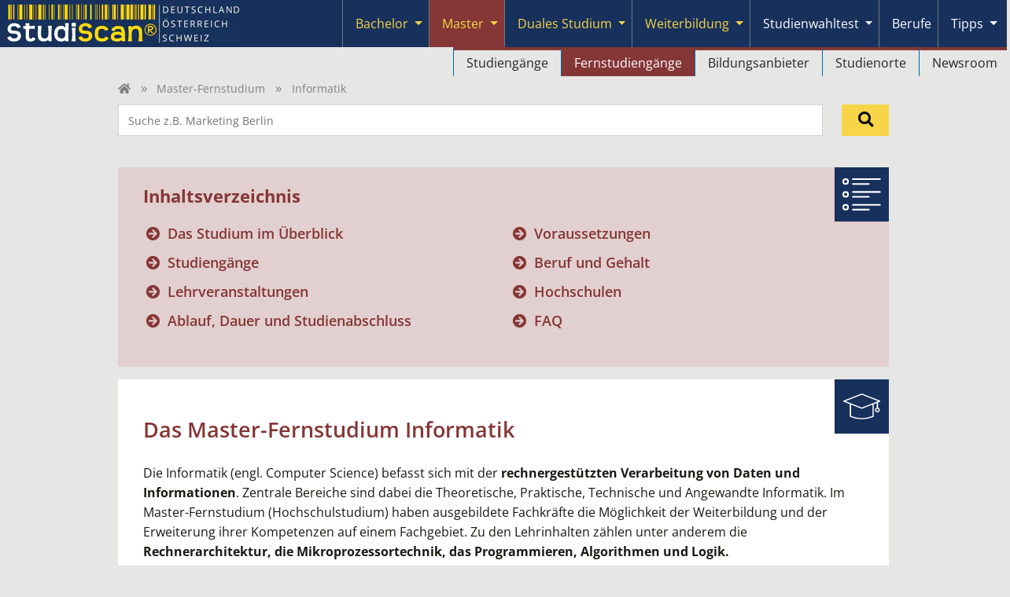

--- FILE ---
content_type: text/html; charset=UTF-8
request_url: https://studieren-studium.com/master-fernstudium/informatik
body_size: 24344
content:
<!DOCTYPE html>
<html lang="de">
<head>
    <meta charset="UTF-8" />
<meta name="viewport" content="width=device-width, initial-scale=1"/>

<link rel="icon" href="/favicon.ico" sizes="any">
<link rel="icon" type="image/png" sizes="32x32" href="/favicon-32x32.png">
<link rel="icon" type="image/png" sizes="16x16" href="/favicon-16x16.png">
<link rel="icon" type="image/svg+xml" href="/favicon.svg" >
<link rel="apple-touch-icon" sizes="180x180" href="/apple-touch-icon.png">
<link rel="manifest" href="/site.webmanifest">




<style>
    /* latin */
    @font-face {
        font-family: 'Open Sans';
        font-style: normal;
        font-weight: 300;
        font-stretch: 100%;
        font-display: swap;
        src: url(/fonts/open_sans.woff2) format('woff2');
        unicode-range: U+0000-00FF, U+0131, U+0152-0153, U+02BB-02BC, U+02C6, U+02DA, U+02DC, U+2000-206F, U+2074, U+20AC, U+2122, U+2191, U+2193, U+2212, U+2215, U+FEFF, U+FFFD;
    }
    @font-face {
        font-family: 'Open Sans';
        font-style: normal;
        font-weight: 400;
        font-stretch: 100%;
        font-display: swap;
        src: url(/fonts/open_sans.woff2) format('woff2');
        unicode-range: U+0000-00FF, U+0131, U+0152-0153, U+02BB-02BC, U+02C6, U+02DA, U+02DC, U+2000-206F, U+2074, U+20AC, U+2122, U+2191, U+2193, U+2212, U+2215, U+FEFF, U+FFFD;
    }
    @font-face {
        font-family: 'Open Sans';
        font-style: normal;
        font-weight: 500;
        font-stretch: 100%;
        font-display: swap;
        src: url(/fonts/open_sans.woff2) format('woff2');
        unicode-range: U+0100-024F, U+0259, U+1E00-1EFF, U+2020, U+20A0-20AB, U+20AD-20CF, U+2113, U+2C60-2C7F, U+A720-A7FF;
    }
    @font-face {
        font-family: 'Open Sans';
        font-style: normal;
        font-weight: 600;
        font-stretch: 100%;
        font-display: swap;
        src: url(/fonts/open_sans.woff2) format('woff2');
        unicode-range: U+0000-00FF, U+0131, U+0152-0153, U+02BB-02BC, U+02C6, U+02DA, U+02DC, U+2000-206F, U+2074, U+20AC, U+2122, U+2191, U+2193, U+2212, U+2215, U+FEFF, U+FFFD;
    }
    @font-face {
        font-family: 'Open Sans';
        font-style: normal;
        font-weight: 700;
        font-stretch: 100%;
        font-display: swap;
        src: url(/fonts/open_sans.woff2) format('woff2');
        unicode-range: U+0000-00FF, U+0131, U+0152-0153, U+02BB-02BC, U+02C6, U+02DA, U+02DC, U+2000-206F, U+2074, U+20AC, U+2122, U+2191, U+2193, U+2212, U+2215, U+FEFF, U+FFFD;
    }


        
</style>





        
    <style>
    :root  {
        --cc-overlay-bg: rgba(4,6,8,.60);
    }
    /*#cc--main #c-bns {*/
    /*    display: flex;*/
    /*    flex-direction: column-reverse;*/
    /*}*/
</style>


<script type="text/javascript">
    var _gaq = _gaq || [];
    _gaq.push(['_setAccount', 'UA-2034375-8']);
    _gaq.push(['_setDomainName', 'studieren-studium.com']);
</script>

    <script type="text/plain" data-cookiecategory="analytics">
                
        (function() {
            var ga = document.createElement('script');
            ga.type = 'text/javascript';
            ga.async = true;
            ga.src = ('https:' == document.location.protocol ? 'https://' : 'http://') + 'stats.g.doubleclick.net/dc.js';
            var s = document.getElementsByTagName('script')[0]; s.parentNode.insertBefore(ga, s);
        })();
    </script>

        <script type="text/plain" data-cookiecategory="analytics">
        (function (w, d, s, l, i) {
            w[l] = w[l] || [];
            w[l].push({
                'gtm.start':
                    new Date().getTime(), event: 'gtm.js'
            });
            var f = d.getElementsByTagName(s)[0],
                j = d.createElement(s), dl = l != 'dataLayer' ? '&l=' + l : '';
            j.async = true;
            j.src =
                'https://www.googletagmanager.com/gtm.js?id=' + i + dl;
            f.parentNode.insertBefore(j, f);
        })(window, document, 'script', 'dataLayer', 'GTM-5GX26BV');
    </script>




     <title>Master Informatik Fernstudium - 30 Studiengänge 13 Hochschulen</title>
<meta name="description" content="✓ Alle Studiengänge & Hochschulen 2026/2027 im Überblick ✓ Inhalt ✓ Ablauf ✓ Karrierechancen ✓ kostenloser Studienwahltest ► Jetzt informieren!" />
<meta name="robots" content="index, follow" />
<meta property="og:image" content="https://www.studieren-studium.com/images/studieren.png" />
<link rel="canonical" href="https://www.studieren-studium.com/master-fernstudium/informatik"/>
<link rel="alternate" href="https://www.studieren-studium.com/master-fernstudium/informatik" hreflang="x-default"/>
<link rel="alternate" href="https://www.studieren-studium.com/master-fernstudium/informatik/deutschland" hreflang="de-DE"/>
<link rel="alternate" href="https://www.studieren-studium.com/master-fernstudium/informatik/oesterreich" hreflang="de-AT"/>
<link rel="alternate" href="https://www.studieren-studium.com/master-fernstudium/informatik/schweiz" hreflang="de-CH"/>
 
                <link rel="stylesheet" href="/build/476.18942c8a.css"><link rel="stylesheet" href="/build/app.694a565a.css">
    
            <script src="/build/runtime.1a17b8d2.js" defer></script><script src="/build/476.e9237de6.js" defer></script><script src="/build/app.18707fe8.js" defer></script>
    
                    <script>
        // Set the options globally to make LazyLoad self-initialize
        window.lazyLoadOptions = {
            // Your custom settings go here
        };
        // Listen to the initialization event
        // and get the instance of LazyLoad
        window.addEventListener(
            "LazyLoad::Initialized",
            function (event) {
                window.lazyLoadInstance = event.detail.instance;
            },
            false
        );
    </script>

            <script async src="/js/lazyload.min.js"></script>

            <script defer src="//adserver.plus.ag/revive/www/delivery/asyncjs.php"></script>

        
    

<!-- Dynamic channel colors -->
<style>

        .text-channel {
        color: var(--bs-master);      }

    .bg-channel {
        background-color: var(--bs-master);
    }

    .bg-channel-light {
        background-color: var(--bs-master-light);
    }

    .hover-channel:hover {
        color: var(--bs-master) !important;
    }

    .textbaustein h2,
    .textbaustein h3,
    .textbaustein h4 {
        color: var(--bs-master);
    }

</style>


    <script>
                _gaq.push(['_trackPageview', '']);
    </script>

</head>


<body >


                    
        






<nav id="header-nav" class="navbar navbar-expand-lg navbar-dark bg-dark p-0" data-controller="header-nav">
    <div class="container-fluid align-items-stretch p-0 ps-1">
        <a href="/" class="navbar-brand p-1 me-1" style="max-width: 80%;">
            <img alt="Studiscan Logo" style="min-height: 48px;" srcset="https://studieren-studium.imgix.net/imagesnew/studiscan_logo.png?auto=compress,format 1x, https://studieren-studium.imgix.net/imagesnew/studiscan_logo_x2a.png?auto=compress,format 2x" width="298" height="52" src="https://studieren-studium.imgix.net/imagesnew/studiscan_logo.png?auto=compress,format" />
        </a>


                                        
                <button class="navbar-toggler border-0 shadow-none" type="button" data-bs-toggle="collapse" data-bs-target="#navbarContent" aria-controls="navbarContent" aria-expanded="false" aria-label="Toggle navigation">
            <span class="navbar-toggler-icon"></span>
        </button>

                <div class="collapse navbar-collapse align-items-stretch" id="navbarContent">
            
                        <ul class="navbar-nav ms-auto mb-2 mb-lg-0 pe-1" data-header-nav-target="navbarUl">

                                                        <li id="bachelor"
                        class="nav-item btn-group position-lg-static flex-wrap flex-lg-nowrap"
                        style=" border-bottom: 1px solid #777777;"
                    >
                                                <a href="/studium"
                           class="btn nav-link d-flex justify-content-start align-items-center ps-3 border-0 fw-normal
                                hover-bg-bachelor text-secondary "
                                                                                                               >
                            Bachelor
                        </a>

                                                
                                                                                                                
                                                                                                                                                                                                                                                            
                                                        <button type="button"
                                    class="btn dropdown-toggle dropdown-toggle-split border-0 px-2
                                        hover-bg-bachelor
                                        text-secondary 
                                        flex-grow-0                                     "
                                    style="margin-left: -0.5rem;"                                      
                                                                        aria-expanded="false"
                                    aria-label="Submenu"
                                    data-header-nav-target="toggleButton"
                                    data-action="click->header-nav#toggle"
                            >
                                <span class="visually-hidden">Toggle Dropdown</span>
                            </button>

                                                        <ul class="dropdown-menu w-100 end-0 text-lg-end mt-0 bg-body p-0
                                        border-dark border-end-0 border-bottom-0 border-start-0
                                        "
                                                                 data-header-nav-target="submenu"
                            >
                                                                    <li class="d-lg-inline-block "
                                                                                style="border-left: 1px solid #0068ac;
                                                margin-right: -.25rem;
                                                border-top: 4px solid var(--bs-bachelor);
                                        "
                                    >
                                                                                                                        <a class="dropdown-item
                                                hover-text-white
                                                
                                                
                                                hover-bg-bachelor
                                                ps-5 ps-lg-3
                                            "
                                                                                            href="/studium"
                                                                                    >
                                            Studiengänge
                                        </a>
                                    </li>
                                                                    <li class="d-lg-inline-block "
                                                                                style="border-left: 1px solid #0068ac;
                                                margin-right: -.25rem;
                                                border-top: 4px solid var(--bs-bachelor);
                                        "
                                    >
                                                                                                                        <a class="dropdown-item
                                                hover-text-white
                                                
                                                
                                                hover-bg-bachelor
                                                ps-5 ps-lg-3
                                            "
                                                                                            href="/bachelor-fernstudium"
                                                                                    >
                                            Fernstudiengänge
                                        </a>
                                    </li>
                                                                    <li class="d-lg-inline-block "
                                                                                style="border-left: 1px solid #0068ac;
                                                margin-right: -.25rem;
                                                border-top: 4px solid var(--bs-bachelor);
                                        "
                                    >
                                                                                                                        <a class="dropdown-item
                                                hover-text-white
                                                
                                                
                                                hover-bg-bachelor
                                                ps-5 ps-lg-3
                                            "
                                                                                            href="/studium/bildungsanbieter"
                                                                                    >
                                            Bildungsanbieter
                                        </a>
                                    </li>
                                                                    <li class="d-lg-inline-block "
                                                                                style="border-left: 1px solid #0068ac;
                                                margin-right: -.25rem;
                                                border-top: 4px solid var(--bs-bachelor);
                                        "
                                    >
                                                                                                                        <a class="dropdown-item
                                                hover-text-white
                                                
                                                
                                                hover-bg-bachelor
                                                ps-5 ps-lg-3
                                            "
                                                                                            href="/studium/studienorte"
                                                                                    >
                                            Studienorte
                                        </a>
                                    </li>
                                                                    <li class="d-lg-inline-block "
                                                                                style="border-left: 1px solid #0068ac;
                                                margin-right: -.25rem;
                                                border-top: 4px solid var(--bs-bachelor);
                                        "
                                    >
                                                                                                                        <a class="dropdown-item
                                                hover-text-white
                                                
                                                
                                                hover-bg-bachelor
                                                ps-5 ps-lg-3
                                            "
                                                                                            href="/studium/aktuelles"
                                                                                    >
                                            Newsroom
                                        </a>
                                    </li>
                                                            </ul>
                                                
                    </li>
                                                        <li id="master"
                        class="nav-item btn-group position-lg-static flex-wrap flex-lg-nowrap"
                        style=" border-bottom: 1px solid #777777;"
                    >
                                                <a href="/master"
                           class="btn nav-link d-flex justify-content-start align-items-center ps-3 border-0 fw-normal
                                hover-bg-master text-secondary active bg-master"
                                                                                                               >
                            Master
                        </a>

                                                
                                                                                                                
                                                                                                                                                                                                                                                            
                                                        <button type="button"
                                    class="btn dropdown-toggle dropdown-toggle-split border-0 px-2
                                        hover-bg-master
                                        text-secondary bg-master
                                        flex-grow-0                                     "
                                    style="margin-left: -0.5rem;"                                      
                                                                        aria-expanded="true"
                                    aria-label="Submenu"
                                    data-header-nav-target="toggleButton"
                                    data-action="click->header-nav#toggle"
                            >
                                <span class="visually-hidden">Toggle Dropdown</span>
                            </button>

                                                        <ul class="dropdown-menu w-100 end-0 text-lg-end mt-0 bg-body p-0
                                        border-dark border-end-0 border-bottom-0 border-start-0
                                        show"
                                                                 data-header-nav-target="submenu"
                            >
                                                                    <li class="d-lg-inline-block "
                                                                                style="border-left: 1px solid #0068ac;
                                                margin-right: -.25rem;
                                                border-top: 4px solid var(--bs-master);
                                        "
                                    >
                                                                                                                        <a class="dropdown-item
                                                hover-text-white
                                                
                                                
                                                hover-bg-master
                                                ps-5 ps-lg-3
                                            "
                                                                                            href="/master"
                                                                                    >
                                            Studiengänge
                                        </a>
                                    </li>
                                                                    <li class="d-lg-inline-block "
                                                                                style="border-left: 1px solid #0068ac;
                                                margin-right: -.25rem;
                                                border-top: 4px solid var(--bs-master);
                                        "
                                    >
                                                                                                                        <a class="dropdown-item
                                                hover-text-white
                                                active bg-master
                                                
                                                hover-bg-master
                                                ps-5 ps-lg-3
                                            "
                                                                                            href="/master-fernstudium"
                                                                                    >
                                            Fernstudiengänge
                                        </a>
                                    </li>
                                                                    <li class="d-lg-inline-block "
                                                                                style="border-left: 1px solid #0068ac;
                                                margin-right: -.25rem;
                                                border-top: 4px solid var(--bs-master);
                                        "
                                    >
                                                                                                                        <a class="dropdown-item
                                                hover-text-white
                                                
                                                
                                                hover-bg-master
                                                ps-5 ps-lg-3
                                            "
                                                                                            href="/master/bildungsanbieter"
                                                                                    >
                                            Bildungsanbieter
                                        </a>
                                    </li>
                                                                    <li class="d-lg-inline-block "
                                                                                style="border-left: 1px solid #0068ac;
                                                margin-right: -.25rem;
                                                border-top: 4px solid var(--bs-master);
                                        "
                                    >
                                                                                                                        <a class="dropdown-item
                                                hover-text-white
                                                
                                                
                                                hover-bg-master
                                                ps-5 ps-lg-3
                                            "
                                                                                            href="/master/studienorte"
                                                                                    >
                                            Studienorte
                                        </a>
                                    </li>
                                                                    <li class="d-lg-inline-block "
                                                                                style="border-left: 1px solid #0068ac;
                                                margin-right: -.25rem;
                                                border-top: 4px solid var(--bs-master);
                                        "
                                    >
                                                                                                                        <a class="dropdown-item
                                                hover-text-white
                                                
                                                
                                                hover-bg-master
                                                ps-5 ps-lg-3
                                            "
                                                                                            href="/master/aktuelles"
                                                                                    >
                                            Newsroom
                                        </a>
                                    </li>
                                                            </ul>
                                                
                    </li>
                                                        <li id="dual"
                        class="nav-item btn-group position-lg-static flex-wrap flex-lg-nowrap"
                        style=" border-bottom: 1px solid #777777;"
                    >
                                                <a href="/duales-studium"
                           class="btn nav-link d-flex justify-content-start align-items-center ps-3 border-0 fw-normal
                                hover-bg-dual text-secondary "
                                                                                                               >
                            Duales Studium
                        </a>

                                                
                                                                                                                
                                                                                                                                                                                                                                                            
                                                        <button type="button"
                                    class="btn dropdown-toggle dropdown-toggle-split border-0 px-2
                                        hover-bg-dual
                                        text-secondary 
                                        flex-grow-0                                     "
                                    style="margin-left: -0.5rem;"                                      
                                                                        aria-expanded="false"
                                    aria-label="Submenu"
                                    data-header-nav-target="toggleButton"
                                    data-action="click->header-nav#toggle"
                            >
                                <span class="visually-hidden">Toggle Dropdown</span>
                            </button>

                                                        <ul class="dropdown-menu w-100 end-0 text-lg-end mt-0 bg-body p-0
                                        border-dark border-end-0 border-bottom-0 border-start-0
                                        "
                                                                 data-header-nav-target="submenu"
                            >
                                                                    <li class="d-lg-inline-block "
                                                                                style="border-left: 1px solid #0068ac;
                                                margin-right: -.25rem;
                                                border-top: 4px solid var(--bs-dual);
                                        "
                                    >
                                                                                                                        <a class="dropdown-item
                                                hover-text-white
                                                
                                                
                                                hover-bg-dual
                                                ps-5 ps-lg-3
                                            "
                                                                                            href="/duales-studium"
                                                                                    >
                                            Duale Studiengänge
                                        </a>
                                    </li>
                                                                    <li class="d-lg-inline-block "
                                                                                style="border-left: 1px solid #0068ac;
                                                margin-right: -.25rem;
                                                border-top: 4px solid var(--bs-dual);
                                        "
                                    >
                                                                                                                        <a class="dropdown-item
                                                hover-text-white
                                                
                                                
                                                hover-bg-dual
                                                ps-5 ps-lg-3
                                            "
                                                                                            href="/duales-studium/bildungsanbieter"
                                                                                    >
                                            Bildungsanbieter
                                        </a>
                                    </li>
                                                                    <li class="d-lg-inline-block "
                                                                                style="border-left: 1px solid #0068ac;
                                                margin-right: -.25rem;
                                                border-top: 4px solid var(--bs-dual);
                                        "
                                    >
                                                                                                                        <a class="dropdown-item
                                                hover-text-white
                                                
                                                
                                                hover-bg-dual
                                                ps-5 ps-lg-3
                                            "
                                                                                            href="/duales-studium/studienorte"
                                                                                    >
                                            Studienorte
                                        </a>
                                    </li>
                                                            </ul>
                                                
                    </li>
                                                        <li id="lehrgang"
                        class="nav-item btn-group position-lg-static flex-wrap flex-lg-nowrap"
                        style=" border-bottom: 1px solid #777777;"
                    >
                                                <a href="/lehrgang"
                           class="btn nav-link d-flex justify-content-start align-items-center ps-3 border-0 fw-normal
                                hover-bg-lehrgang text-secondary "
                                                                                                               >
                            Weiterbildung
                        </a>

                                                
                                                                                                                
                                                                                                                                                                                                                                                            
                                                        <button type="button"
                                    class="btn dropdown-toggle dropdown-toggle-split border-0 px-2
                                        hover-bg-lehrgang
                                        text-secondary 
                                        flex-grow-0                                     "
                                    style="margin-left: -0.5rem;"                                      
                                                                        aria-expanded="false"
                                    aria-label="Submenu"
                                    data-header-nav-target="toggleButton"
                                    data-action="click->header-nav#toggle"
                            >
                                <span class="visually-hidden">Toggle Dropdown</span>
                            </button>

                                                        <ul class="dropdown-menu w-100 end-0 text-lg-end mt-0 bg-body p-0
                                        border-dark border-end-0 border-bottom-0 border-start-0
                                        "
                                                                 data-header-nav-target="submenu"
                            >
                                                                    <li class="d-lg-inline-block "
                                                                                style="border-left: 1px solid #0068ac;
                                                margin-right: -.25rem;
                                                border-top: 4px solid var(--bs-lehrgang);
                                        "
                                    >
                                                                                                                        <a class="dropdown-item
                                                hover-text-white
                                                
                                                
                                                hover-bg-lehrgang
                                                ps-5 ps-lg-3
                                            "
                                                                                            href="/lehrgang"
                                                                                    >
                                            Lehrgänge, Kurse &amp; Seminare
                                        </a>
                                    </li>
                                                                    <li class="d-lg-inline-block "
                                                                                style="border-left: 1px solid #0068ac;
                                                margin-right: -.25rem;
                                                border-top: 4px solid var(--bs-lehrgang);
                                        "
                                    >
                                                                                                                        <a class="dropdown-item
                                                hover-text-white
                                                
                                                
                                                hover-bg-lehrgang
                                                ps-5 ps-lg-3
                                            "
                                                                                            href="/lehrgang/bildungsanbieter"
                                                                                    >
                                            Bildungsanbieter
                                        </a>
                                    </li>
                                                                    <li class="d-lg-inline-block "
                                                                                style="border-left: 1px solid #0068ac;
                                                margin-right: -.25rem;
                                                border-top: 4px solid var(--bs-lehrgang);
                                        "
                                    >
                                                                                                                        <a class="dropdown-item
                                                hover-text-white
                                                
                                                
                                                hover-bg-lehrgang
                                                ps-5 ps-lg-3
                                            "
                                                                                            href="/lehrgang/studienorte"
                                                                                    >
                                            Studienorte
                                        </a>
                                    </li>
                                                                    <li class="d-lg-inline-block "
                                                                                style="border-left: 1px solid #0068ac;
                                                margin-right: -.25rem;
                                                border-top: 4px solid var(--bs-lehrgang);
                                        "
                                    >
                                                                                                                        <a class="dropdown-item
                                                hover-text-white
                                                
                                                
                                                hover-bg-lehrgang
                                                ps-5 ps-lg-3
                                            "
                                                                                            href="/lehrgang/aktuelles"
                                                                                    >
                                            Newsroom
                                        </a>
                                    </li>
                                                            </ul>
                                                
                    </li>
                                                        <li id="studienwahltest"
                        class="nav-item btn-group position-lg-static flex-wrap flex-lg-nowrap"
                        style=" border-bottom: 1px solid #777777;"
                    >
                                                <a href="/studienwahltest"
                           class="btn nav-link d-flex justify-content-start align-items-center ps-3 border-0 fw-normal
                                hover-bg-studienwahltest text-white "
                                                                                                               >
                            Studienwahltest
                        </a>

                                                
                                                                                                                
                                                                                                                                                                                                                                                            
                                                        <button type="button"
                                    class="btn dropdown-toggle dropdown-toggle-split border-0 px-2
                                        hover-bg-studienwahltest
                                        text-white 
                                        flex-grow-0                                     "
                                    style="margin-left: -0.5rem;"                                      
                                                                        aria-expanded="false"
                                    aria-label="Submenu"
                                    data-header-nav-target="toggleButton"
                                    data-action="click->header-nav#toggle"
                            >
                                <span class="visually-hidden">Toggle Dropdown</span>
                            </button>

                                                        <ul class="dropdown-menu w-100 end-0 text-lg-end mt-0 bg-body p-0
                                        border-dark border-end-0 border-bottom-0 border-start-0
                                        "
                                                                 data-header-nav-target="submenu"
                            >
                                                                    <li class="d-lg-inline-block "
                                                                                style="border-left: 1px solid #0068ac;
                                                margin-right: -.25rem;
                                                border-top: 4px solid var(--bs-studienwahltest);
                                        "
                                    >
                                                                                                                        <a class="dropdown-item
                                                hover-text-white
                                                
                                                
                                                hover-bg-studienwahltest
                                                ps-5 ps-lg-3
                                            "
                                                                                            href="/studienwahltest"
                                                                                    >
                                            Übersicht
                                        </a>
                                    </li>
                                                                    <li class="d-lg-inline-block "
                                                                                style="border-left: 1px solid #0068ac;
                                                margin-right: -.25rem;
                                                border-top: 4px solid var(--bs-studienwahltest);
                                        "
                                    >
                                                                                                                        <a class="dropdown-item
                                                hover-text-white
                                                
                                                
                                                hover-bg-studienwahltest
                                                ps-5 ps-lg-3
                                            "
                                                                                            href="/user/login"
                                                                                    >
                                            Login
                                        </a>
                                    </li>
                                                            </ul>
                                                
                    </li>
                                                        <li id="berufe"
                        class="nav-item btn-group position-lg-static flex-wrap flex-lg-nowrap"
                        style=" border-bottom: 1px solid #777777;"
                    >
                                                <a href="/berufe"
                           class="btn nav-link d-flex justify-content-start align-items-center ps-3 border-0 fw-normal
                                hover-bg-berufe text-white "
                                                                                                               >
                            Berufe
                        </a>

                                                                        
                    </li>
                                                        <li id="tipps"
                        class="nav-item btn-group position-lg-static flex-wrap flex-lg-nowrap"
                        style=" border-bottom: 1px solid #777777;"
                    >
                                                <a href="/tipps"
                           class="btn nav-link d-flex justify-content-start align-items-center ps-3 border-0 fw-normal
                                hover-bg-tipps text-white "
                                                                                                               >
                            Tipps
                        </a>

                                                
                                                                                                                
                                                                                                                                                                                                                                                            
                                                        <button type="button"
                                    class="btn dropdown-toggle dropdown-toggle-split border-0 px-2
                                        hover-bg-tipps
                                        text-white 
                                        flex-grow-0                                     "
                                    style="margin-left: -0.5rem;"                                      
                                                                        aria-expanded="false"
                                    aria-label="Submenu"
                                    data-header-nav-target="toggleButton"
                                    data-action="click->header-nav#toggle"
                            >
                                <span class="visually-hidden">Toggle Dropdown</span>
                            </button>

                                                        <ul class="dropdown-menu w-100 end-0 text-lg-end mt-0 bg-body p-0
                                        border-dark border-end-0 border-bottom-0 border-start-0
                                        "
                                                                 data-header-nav-target="submenu"
                            >
                                                                    <li class="d-lg-inline-block "
                                                                                style="border-left: 1px solid #0068ac;
                                                margin-right: -.25rem;
                                                border-top: 4px solid var(--bs-tipps);
                                        "
                                    >
                                                                                                                        <a class="dropdown-item
                                                hover-text-white
                                                
                                                
                                                hover-bg-tipps
                                                ps-5 ps-lg-3
                                            "
                                                                                            href="/tipps"
                                                                                    >
                                            Tipps rund ums Studium
                                        </a>
                                    </li>
                                                                    <li class="d-lg-inline-block "
                                                                                style="border-left: 1px solid #0068ac;
                                                margin-right: -.25rem;
                                                border-top: 4px solid var(--bs-tipps);
                                        "
                                    >
                                                                                                                        <a class="dropdown-item
                                                hover-text-white
                                                
                                                
                                                hover-bg-tipps
                                                ps-5 ps-lg-3
                                            "
                                                                                            href="/bewerbungstipps"
                                                                                    >
                                            Tipps für die Bewerbung an Hochschulen
                                        </a>
                                    </li>
                                                            </ul>
                                                
                    </li>
                
            </ul>
        </div>
    </div>
</nav>


        
    <main class="container">         
            <ul class="breadcrumbs list-unstyled mt-3 mt-lg-0 fs-6 mb-2">
    <li class='d-inline-block'>
                <a href="/" aria-label="Home" class="d-inline-block" style="min-width: 15px; min-height: 16px;">
            <i class="fa fa-home "  aria-hidden="true"></i>
        </a>
    </li>

            <li class="d-inline-block">
                            <a href="/master-fernstudium">Master-Fernstudium</a>
                    </li>
            <li class="d-inline-block">
                            Informatik
                    </li>
    </ul>
    

            
    <div class="text-end d-lg-none" style="margin-top: -2.5rem;">
        <button class="btn btn-link position-relative h-100 p-2 text-black" type="button" data-bs-toggle="collapse" data-bs-target="#search-bar" aria-expanded="false" aria-controls="search-bar">
            <i class="fa fa-search fs-4"  aria-hidden="true"></i>
        </button>
    </div>


<form method="get" action="/master-fernstudium/suche" id="search-bar" class="row mb-2 mt-3 mt-lg-0 collapse uncollapse-flex" style="min-height: 3rem;">

        <div class="col-lg position-relative mb-2"
    >
        <input type="text" id="term" name="term" placeholder="Suche z.B. Marketing Berlin" class="w-100 bg-white h-100 fs-6 form-control" data-autocomplete-target="input" />

        
    </div>

    <div class="col-lg-1 mb-2">
        <button type="submit"
                class="btn btn-secondary position-relative h-100 w-100 p-2 text-center"
                aria-label="Suchen"
        >
                            <i class="fa fa-search fs-4"  aria-hidden="true"></i>
        </button>
    </div>

    <div>
        <input type="hidden" id="ni" name="ni" value="1" />
    </div>

</form>



    

                    
         
<div class="white-stripe-hero position-relative overflow-hidden mb-4"
   style="aspect-ratio: 954 / 380"
>
            <div class="d-none d-lg-block bg-cover position-absolute top-0 end-0 bottom-0 start-0"
      style="background-position: right center; background-image: url('https://studieren-studium.imgix.net/uploads/fachbereich2/_ts1662541099_828511d002edf053efd3be52d7afb87cf3917f74.jpg?auto=compress,format');">
        <address class="position-absolute bottom-0 end-0 m-0 px-2 py-0 text-white img-copyright"
         style="text-shadow: 2px 2px 0 black; font-size: .7rem;">
    Bild: Skórzewiak / AdobeStock
</address>
    </div>

                    <h1 class="position-absolute start-0 d-flex w-100 p-3 align-items-center text-channel "
          style="height: 96px; top: 92px;"
        >
                                                     <span>
    <span class="d-block font-black fw-bolder text-md-nowrap mb-2 mb-md-0
                    ">
        Master Informatik Fernstudium
    </span>
    <a href="#toc_studiengangs" class="d-block text-md-nowrap">
        <span class="fw-bolder">30</span>
        <span class="fw-lighter">Studiengänge</span>
    </a>
</span>
                    
        </h1>
    
</div>

    
    

                    
<div class="fachbereich-toc container-fluid position-relative bg-channel-light px-5 py-4 mb-3">
    <h3 class="mb-3 text-channel">Inhaltsverzeichnis</h3>

    <ul class="list-unstyled column-count-2">
                    <li id="#toc_toc_ueber" class="p-1 fs-5 lh-sm">
                <div class="py-1">
                    <i class="fa fa-arrow-circle-right d-none d-md-inline text-channel me-1"  aria-hidden="true"></i>
                    <a href="#toc_ueber" class="fw-bold text-channel hover-text-primary">
                        Das Studium im Überblick
                    </a>
                </div>
            </li>
                    <li id="#toc_toc_studiengangs" class="p-1 fs-5 lh-sm">
                <div class="py-1">
                    <i class="fa fa-arrow-circle-right d-none d-md-inline text-channel me-1"  aria-hidden="true"></i>
                    <a href="#toc_studiengangs" class="fw-bold text-channel hover-text-primary">
                        Studiengänge
                    </a>
                </div>
            </li>
                    <li id="#toc_toc_lv" class="p-1 fs-5 lh-sm">
                <div class="py-1">
                    <i class="fa fa-arrow-circle-right d-none d-md-inline text-channel me-1"  aria-hidden="true"></i>
                    <a href="#toc_lv" class="fw-bold text-channel hover-text-primary">
                        Lehrveranstaltungen
                    </a>
                </div>
            </li>
                    <li id="#toc_toc_ablauf" class="p-1 fs-5 lh-sm">
                <div class="py-1">
                    <i class="fa fa-arrow-circle-right d-none d-md-inline text-channel me-1"  aria-hidden="true"></i>
                    <a href="#toc_ablauf" class="fw-bold text-channel hover-text-primary">
                        Ablauf, Dauer und Studienabschluss
                    </a>
                </div>
            </li>
                    <li id="#toc_toc_voraussetzungen" class="p-1 fs-5 lh-sm">
                <div class="py-1">
                    <i class="fa fa-arrow-circle-right d-none d-md-inline text-channel me-1"  aria-hidden="true"></i>
                    <a href="#toc_voraussetzungen" class="fw-bold text-channel hover-text-primary">
                        Voraussetzungen
                    </a>
                </div>
            </li>
                    <li id="#toc_toc_beruf" class="p-1 fs-5 lh-sm">
                <div class="py-1">
                    <i class="fa fa-arrow-circle-right d-none d-md-inline text-channel me-1"  aria-hidden="true"></i>
                    <a href="#toc_beruf" class="fw-bold text-channel hover-text-primary">
                        Beruf und Gehalt
                    </a>
                </div>
            </li>
                    <li id="#toc_toc_anbieter" class="p-1 fs-5 lh-sm">
                <div class="py-1">
                    <i class="fa fa-arrow-circle-right d-none d-md-inline text-channel me-1"  aria-hidden="true"></i>
                    <a href="#toc_anbieter" class="fw-bold text-channel hover-text-primary">
                        Hochschulen
                    </a>
                </div>
            </li>
                    <li id="#toc_toc_faq" class="p-1 fs-5 lh-sm">
                <div class="py-1">
                    <i class="fa fa-arrow-circle-right d-none d-md-inline text-channel me-1"  aria-hidden="true"></i>
                    <a href="#toc_faq" class="fw-bold text-channel hover-text-primary">
                        FAQ
                    </a>
                </div>
            </li>
            </ul>

    <div class="position-absolute top-0 end-0 bg-dark center-xy" style="width: 69px; height: 69px;">
    <img class="h-auto w-auto mw-100 mh-100 lazy" alt="toc" data-src="https://studieren-studium.imgix.net/imagesnew/moduleIcons/toc.svg?auto=compress,format" src="/imagesnew/spinner.svg" />
</div>


</div>
    

                            <div class="text-center">
            
                                            
<div  class="text-center h-100 bg-danger" data-controller="adserver" data-adserver-category-value="bannerclick" data-adserver-action-value="hochschulederwoche_master" data-adserver-optional-label-value="1" data-action="click->adserver#qaq">
    <div class="fs-6 text-end d-none text-muted lh-sm" data-adserver-target="anzeige">
        Anzeige
    </div>
    <!-- Revive Adserver Asynchronous JS Tag - Generated with Revive Adserver v4.1.4 -->
    <ins data-revive-zoneid="54" data-revive-id="41824c9c05b3aefe8fe5f856f1d12237"></ins>
</div>
                    </div>
    

            
        
    <div class="textbaustein">
        
<div id="toc_ueber"
        class="bg-white container-fluid position-relative p-5 pt-6 mb-4 pe-for-first-child-h">
            <div class="position-absolute top-0 end-0 bg-dark center-xy" style="width: 69px; height: 69px;">
    <img class="h-auto w-auto mw-100 mh-100 lazy" alt="academic_cap" data-src="https://studieren-studium.imgix.net/imagesnew/moduleIcons/academic_cap.svg?auto=compress,format" src="/imagesnew/spinner.svg" />
</div>

    
                <!-- FACHRICHTUNG_TEXT_Master-Fernstudium_UEBER_Informatik --><h2 id="tb_das_master-fernstudium_informatik">Das Master-Fernstudium Informatik</h2>
<p>Die Informatik (engl. Computer Science) befasst sich mit der <strong>rechnergestützten Verarbeitung von Daten und Informationen</strong>. Zentrale Bereiche sind dabei die Theoretische, Praktische, Technische und Angewandte Informatik. Im Master-Fernstudium (Hochschulstudium) haben ausgebildete Fachkräfte die Möglichkeit der Weiterbildung und der Erweiterung ihrer Kompetenzen auf einem Fachgebiet. Zu den Lehrinhalten zählen unter anderem die<strong> Rechnerarchitektur, die Mikroprozessortechnik, das Programmieren, Algorithmen und Logik.</strong></p>
<p class="blog-green"><img alt="" style="float: left; margin: 0px 16px 0px 0px;" width="40" height="40" data-src="https://studieren-studium.imgix.net/uploads/TinyMceImages/_ts1763636167_info_40x40.png?auto=compress,format" class=" lazy" src="/imagesnew/spinner.svg" />Mögliche <strong>Vertiefungsrichtungen</strong> sind je nach Master-Studiengang etwa die Software-Entwicklung, die Künstliche Intelligenz (Artificial Intelligence), das Deep Learning, die Kryptografie, das Machine Learning, die Computergrafik, Betriebssysteme und Datenbanken, die IT-Sicherheit oder Embedded Systems.</p>
<p>Auch <strong>Praktika</strong> (in Form von Präsenzphasen an der jeweiligen Universität) können meist optional belegt werden und vertiefen die erlernten Inhalte noch einmal auf etwas praxisorientierterer Ebene. Das Master-Fernstudium ist insgesamt darauf ausgerichtet,<strong> Kompetenzen in der Fachrichtung Informatik</strong> aufzubauen, sodass Studierende Aufgaben, Fragen und Probleme mit ihrem diesbezüglichen Fachwissen angehen und lösen können.</p>
<h3>Unterschied zwischen Informatik und IT (-Management)</h3>
<p>Die IT (Informationstechnologie) und die Informatik wirken sehr ähnlich, haben jedoch unterschiedliche Ausrichtungen. </p>
<p class="blog-silver">Bei den <strong>Informationstechnologien</strong> bzw. dem<strong> IT-Management</strong> geht es  darum, Geräte in der Praxis einwandfrei nutzen zu können oder ein Netzwerk/System aufzubauen, mit dem Aufgaben erledigt oder Probleme gelöst werden können. Es geht also sowohl um die <strong>Hard- als auch um die Software</strong> und wie diese beispielsweise in einem Unternehmen zusammenspielen. Aspekte der Datensicherheit sowie der Datenerstellung und die Risikoerkennung spielen dabei ebenfalls eine Rolle. Ein Studium in diesem Fachbereich hat <strong>Module mit Themen wie</strong> IT-Governance, IT-Service-Management, IT-Recht, Hard- und Softwareaspekte sowie Managementthemen zum Inhalt. Dazu zählen das IT-Projektmanagement und das Wissensmanagement, aber auch Führungsqualitäten werden hier besprochen.</p>
<p class="blog-grey">Bei der <strong>Informatik</strong> geht es um die hinter der <strong>systematischen Datenverarbeitung</strong>, der Übertragung von Informationen und der Daten allgemein stehende Wissenschaft und Theorie, aber auch um Mathematisches und das Programmieren. Das<strong> Design von Computer-Programmen</strong>, deren <strong>Entwurf</strong> und das Wissen um deren <strong>Funktionsweisen</strong> gehören ebenfalls zum Alltag. Es wird immer versucht, aus Datenmengen Informationen zu gewinnen.</p>
    </div>
    </div>


    




            
                    
<div  class="text-center h-100 bg-danger" data-controller="adserver" data-action="click->adserver#qaq">
    <div class="fs-6 text-end d-none text-muted lh-sm" data-adserver-target="anzeige">
        Anzeige
    </div>
    <!-- Revive Adserver Asynchronous JS Tag - Generated with Revive Adserver v4.1.4 -->
    <ins data-revive-zoneid="42" data-revive-id="41824c9c05b3aefe8fe5f856f1d12237"></ins>
</div>
            
<div  class="text-center h-100 bg-danger" data-controller="adserver" data-action="click->adserver#qaq">
    <div class="fs-6 text-end d-none text-muted lh-sm" data-adserver-target="anzeige">
        Anzeige
    </div>
    <!-- Revive Adserver Asynchronous JS Tag - Generated with Revive Adserver v4.1.4 -->
    <ins data-revive-zoneid="43" data-revive-id="41824c9c05b3aefe8fe5f856f1d12237"></ins>
</div>
            

                        <!--
                <div data-controller="frame"
             data-frame-lazy-value="false"              id="toc_studiengangs"
             data-src="/studiengang/_listContainer?sgf%5Bbereich%5D=master-fernstudium&sgf%5Bfachbereichs%5D%5B0%5D=informatik&sgf%5BfernPraesenz%5D=allFern&sgf%5Blaender%5D%5B0%5D=FERN&sgf%5BignoreLocationWithVirtualCampus%5D=1"
                      ></div>
        -->

                <div id="toc_studiengangs" class="mb-4">
                          




<div id="studiengang-list-container-sgf_fb"
     class="position-relative"
     data-studiengang-list-target="studiengangListContainer"
        data-controller="studiengang-list" data-studiengang-list-url-value="&#x2F;studiengang&#x2F;_listContainer&#x3F;name&#x3D;sgf_fb" data-studiengang-list-is-fern-value="true" data-studiengang-list-form-prefix-value="sgf_fb" data-studiengang-list-count-value="30"
>

        <form name="sgf_fb" method="get" class="container-fluid m-0 p-0" data-studiengang-list-target="filterForm" data-action="change-&gt;studiengang-list#applyFilter studiengang-list#applyFilter">

        <div class="container-fluid p-5 bg-dark">
    <h2 class="mb-0 text-white">
        Fernstudiengänge
    </h2>
</div>

                <style>
            .debug_fields > * {
                display: inline-block;
                background-color: white;
                margin-right: 1em;
            }
        </style>
        <div class="debug_fields debug d-none" style="opacity: 50%;">
            <fieldset class="mb-3"><legend class="col-form-label">Laender</legend><div id="sgf_fb_laender"><div class="form-check"><input type="checkbox" id="sgf_fb_laender_0" name="sgf_fb[laender][]" aria-label="DE" data-count="0" data-studiengang-list-target="checkboxDE" data-disabled="data-disabled" class="form-check-input" value="DE" />
        <label class="form-check-label" for="sgf_fb_laender_0"></label></div><div class="form-check"><input type="checkbox" id="sgf_fb_laender_1" name="sgf_fb[laender][]" aria-label="AT" data-count="0" data-studiengang-list-target="checkboxAT" data-disabled="data-disabled" class="form-check-input" value="AT" />
        <label class="form-check-label" for="sgf_fb_laender_1"></label></div><div class="form-check"><input type="checkbox" id="sgf_fb_laender_2" name="sgf_fb[laender][]" aria-label="CH" data-count="0" data-studiengang-list-target="checkboxCH" data-disabled="data-disabled" class="form-check-input" value="CH" />
        <label class="form-check-label" for="sgf_fb_laender_2"></label></div><div class="form-check"><input type="checkbox" id="sgf_fb_laender_3" name="sgf_fb[laender][]" aria-label="FERN" data-count="30" data-studiengang-list-target="checkboxFERN" class="form-check-input" value="FERN" checked="checked" />
        <label class="form-check-label" for="sgf_fb_laender_3"></label></div></div></fieldset><div class="mb-3"><label for="sgf_fb_bundesland" class="form-label">Bundesland</label><input type="text" id="sgf_fb_bundesland" name="sgf_fb[bundesland]" placeholder="Bundesland" class="form-control" /></div><div class="mb-3"><label for="sgf_fb_ort" class="form-label">Ort</label><input type="text" id="sgf_fb_ort" name="sgf_fb[ort]" placeholder="Ort" class="form-control" /></div><div class="mb-3"><label for="sgf_fb_ortOrBundesland" class="form-label">Ort</label><input type="text" id="sgf_fb_ortOrBundesland" name="sgf_fb[ortOrBundesland]" placeholder="Wo? (Ort oder Bundesland/Kanton)" class="form-control" /></div><div class="mb-3"><label class="form-label" for="sgf_fb_studienform">Studienform</label><select id="sgf_fb_studienform" name="sgf_fb[studienform]" class="form-select"><option value="">Alle Studienformen</option><option value="studienformBerufsbegleitend">berufsbegleitend (19)</option><option value="studienformVollzeit">Vollzeit (11)</option><option value="studienformTeilzeit">Teilzeit (11)</option><option value="studienformDual" disabled="disabled">dual</option><option value="studienformAusbildungsbegleitend" disabled="disabled">ausbildungsbegleitend</option><option value="studienformAusbildungsintegrierend" disabled="disabled">ausbildungsintegrierend</option><option value="studienformBerufsintegrierend" disabled="disabled">berufsintegrierend</option><option value="studienformPraxisintegrierend" disabled="disabled">praxisintegrierend</option></select></div><div class="mb-3"><label class="form-label" for="sgf_fb_bereich">Channel</label><select id="sgf_fb_bereich" name="sgf_fb[bereich]" class="form-select"><option value="">Alle Bereiche</option><option value="studium">Bachelor (1)</option><option value="bachelor-fernstudium">Bachelor-Fernstudium (31)</option><option value="master" disabled="disabled">Master</option><option value="master-fernstudium" selected="selected">Master-Fernstudium (30)</option><option value="duales-studium">Duales Studium (1)</option><option value="lehrgang" disabled="disabled">Lehrgang</option><option value="general" class="d-none">Alle Bereiche</option></select></div><div class="mb-3"><div class="form-check"><input type="checkbox" id="sgf_fb_bereichExact" name="sgf_fb[bereichExact]" class="form-check-input" value="1" />
        <label class="form-check-label" for="sgf_fb_bereichExact">Bereich exact</label></div></div><div class="mb-3"><label class="form-label" for="sgf_fb_fachbereichs">Fachbereichs</label><select id="sgf_fb_fachbereichs" name="sgf_fb[fachbereichs][]" class="form-select" multiple="multiple"><option value="abfallwirtschaft">abfallwirtschaft</option><option value="abitur-matura">abitur-matura</option><option value="aegyptologie">aegyptologie</option><option value="agrartechnik">agrartechnik</option><option value="allgemeine-technik-und-naturwissenschaften">allgemeine-technik-und-naturwissenschaften</option><option value="alte-geschichte">alte-geschichte</option><option value="alternativmedizin">alternativmedizin</option><option value="altertumswissenschaften">altertumswissenschaften</option><option value="angewandte-informatik">angewandte-informatik</option><option value="angewandte-mathematik">angewandte-mathematik</option><option value="anglistik-und-amerikanistik-englisch">anglistik-und-amerikanistik-englisch</option><option value="anlagenbau">anlagenbau</option><option value="apparatebau">apparatebau</option><option value="arbeitsrecht">arbeitsrecht</option><option value="archaeologie">archaeologie</option><option value="architektur">architektur</option><option value="architektur-lehrgang">architektur-lehrgang</option><option value="archivwesen">archivwesen</option><option value="astronomie">astronomie</option><option value="astrophysik">astrophysik</option><option value="atomphysik">atomphysik</option><option value="automatisierungstechnik">automatisierungstechnik</option><option value="bank-finanz-rechnungs-und-steuerwesen">bank-finanz-rechnungs-und-steuerwesen</option><option value="bankwesen-versicherung">bankwesen-versicherung</option><option value="bauingenieur">bauingenieur</option><option value="bauingenieurwesen">bauingenieurwesen</option><option value="baustoffe">baustoffe</option><option value="beauty-wellness">beauty-wellness</option><option value="bekleidungstechnik-und-textiltechnik">bekleidungstechnik-und-textiltechnik</option><option value="bergbau-und-rohstoffe">bergbau-und-rohstoffe</option><option value="berufspaedagogik">berufspaedagogik</option><option value="berufsreifepruefung">berufsreifepruefung</option><option value="betriebswirtschaft">betriebswirtschaft</option><option value="bewerbung-karriere">bewerbung-karriere</option><option value="bibliothekswesen">bibliothekswesen</option><option value="bildende-kunst">bildende-kunst</option><option value="bildhauerei">bildhauerei</option><option value="bildungsforschung">bildungsforschung</option><option value="biochemie">biochemie</option><option value="bioingenieurwesen">bioingenieurwesen</option><option value="biologie">biologie</option><option value="biomathematik">biomathematik</option><option value="biomedizin">biomedizin</option><option value="biotechnologie">biotechnologie</option><option value="botanik">botanik</option><option value="buchwissenschaft">buchwissenschaft</option><option value="buehnenbild">buehnenbild</option><option value="bueromanagement">bueromanagement</option><option value="business-management">business-management</option><option value="bwl-betriebswirtschaftslehre">bwl-betriebswirtschaftslehre</option><option value="chemie">chemie</option><option value="chemieingenieurwesen">chemieingenieurwesen</option><option value="coaching-beratung">coaching-beratung</option><option value="computer-software-weitere">computer-software-weitere</option><option value="computerfuehrerschein-ecdl">computerfuehrerschein-ecdl</option><option value="computerlinguistik">computerlinguistik</option><option value="cyber-security">cyber-security</option><option value="darstellendes-spiel">darstellendes-spiel</option><option value="data-science">data-science</option><option value="design">design</option><option value="design-grafik">design-grafik</option><option value="deutsch">deutsch</option><option value="didaktik">didaktik</option><option value="digital-business-management">digital-business-management</option><option value="digitale-medien">digitale-medien</option><option value="digitale-medien-digital-media">digitale-medien-digital-media</option><option value="dokumentationswesen">dokumentationswesen</option><option value="dramaturgie">dramaturgie</option><option value="druck-und-medientechnik">druck-und-medientechnik</option><option value="e-commerce">e-commerce</option><option value="eisenbahnwesen">eisenbahnwesen</option><option value="elektronik">elektronik</option><option value="elektronik-elektrotechnik">elektronik-elektrotechnik</option><option value="elektrotechnik-und-informationstechnik">elektrotechnik-und-informationstechnik</option><option value="energietechnik">energietechnik</option><option value="englisch">englisch</option><option value="entrepreneurship-und-innovationsmanagement">entrepreneurship-und-innovationsmanagement</option><option value="entsorgung">entsorgung</option><option value="ergotherapie">ergotherapie</option><option value="ernaehrung">ernaehrung</option><option value="ernaehrungswissenschaften">ernaehrungswissenschaften</option><option value="erwachsenenbildung">erwachsenenbildung</option><option value="erziehungswissenschaften">erziehungswissenschaften</option><option value="ethik">ethik</option><option value="ethnologie-kultur-und-sozialanthropologie">ethnologie-kultur-und-sozialanthropologie</option><option value="europaeische-ethnologie">europaeische-ethnologie</option><option value="event-und-kulturmanagement">event-und-kulturmanagement</option><option value="experimentalphysik">experimentalphysik</option><option value="fachdidaktik">fachdidaktik</option><option value="fachhochschulreife">fachhochschulreife</option><option value="fahrzeugbau">fahrzeugbau</option><option value="fahrzeugtechnik">fahrzeugtechnik</option><option value="fahrzeugtechnik-lehrgang">fahrzeugtechnik-lehrgang</option><option value="feinwerktechnik-und-mikrotechnik">feinwerktechnik-und-mikrotechnik</option><option value="festkoerperphysik">festkoerperphysik</option><option value="film">film</option><option value="film-und-fernsehen">film-und-fernsehen</option><option value="finanzmanagement">finanzmanagement</option><option value="finanzwesen">finanzwesen</option><option value="forsttechnik">forsttechnik</option><option value="forstwirtschaft">forstwirtschaft</option><option value="forstwissenschaft">forstwissenschaft</option><option value="fotografie">fotografie</option><option value="fotografie-lehrgang">fotografie-lehrgang</option><option value="franzoesisch">franzoesisch</option><option value="frauen-und-geschlechterforschung-gender-studies">frauen-und-geschlechterforschung-gender-studies</option><option value="fremdsprachenunterricht">fremdsprachenunterricht</option><option value="game-design">game-design</option><option value="gartenbau">gartenbau</option><option value="gartenbau-landschaftsbau">gartenbau-landschaftsbau</option><option value="gebaeudetechnik">gebaeudetechnik</option><option value="gemueseanbau">gemueseanbau</option><option value="genetik">genetik</option><option value="geobotanik">geobotanik</option><option value="geographie">geographie</option><option value="geoinformatik">geoinformatik</option><option value="geologie">geologie</option><option value="geooekologie">geooekologie</option><option value="geophysik">geophysik</option><option value="geotechnik">geotechnik</option><option value="geowissenschaften">geowissenschaften</option><option value="germanistik-deutsch">germanistik-deutsch</option><option value="gesang-und-instrumentalmusik">gesang-und-instrumentalmusik</option><option value="geschichte">geschichte</option><option value="geschichtswissenschaften">geschichtswissenschaften</option><option value="gestaltung">gestaltung</option><option value="gesundheit">gesundheit</option><option value="gesundheitsmanagement-und-sozialmanagement">gesundheitsmanagement-und-sozialmanagement</option><option value="gesundheitspaedagogik">gesundheitspaedagogik</option><option value="gesundheitswissenschaften">gesundheitswissenschaften</option><option value="getraenketechnologie">getraenketechnologie</option><option value="giessereitechnik">giessereitechnik</option><option value="haupt-und-realschulabschluss">haupt-und-realschulabschluss</option><option value="haushaltswissenschaften">haushaltswissenschaften</option><option value="hebamme">hebamme</option><option value="heilpaedagogik">heilpaedagogik</option><option value="hochbau">hochbau</option><option value="holzbau">holzbau</option><option value="holztechnik">holztechnik</option><option value="holzwirtschaft">holzwirtschaft</option><option value="immobilien">immobilien</option><option value="immobilienmanagement-mit-facilitymanagement">immobilienmanagement-mit-facilitymanagement</option><option value="industriedesign-und-produktdesign">industriedesign-und-produktdesign</option><option value="informatik" selected="selected">informatik</option><option value="informatik-lehrgang">informatik-lehrgang</option><option value="informationsverarbeitung">informationsverarbeitung</option><option value="informationswesen">informationswesen</option><option value="ingenieurinformatik">ingenieurinformatik</option><option value="innenarchitektur">innenarchitektur</option><option value="internationales-business-management">internationales-business-management</option><option value="internationales-recht">internationales-recht</option><option value="it-und-netzwerk">it-und-netzwerk</option><option value="italienisch">italienisch</option><option value="journalismus">journalismus</option><option value="journalismus-lehrgang">journalismus-lehrgang</option><option value="juedische-studien-judaistik">juedische-studien-judaistik</option><option value="kartographie">kartographie</option><option value="keramik">keramik</option><option value="kernphysik">kernphysik</option><option value="kirchenmusik">kirchenmusik</option><option value="klassische-philologie">klassische-philologie</option><option value="klimatologie">klimatologie</option><option value="kommunikation">kommunikation</option><option value="kommunikationsdesign">kommunikationsdesign</option><option value="kommunikationstechnik">kommunikationstechnik</option><option value="kommunikationstechnik-lehrgang">kommunikationstechnik-lehrgang</option><option value="kommunikationswissenschaften">kommunikationswissenschaften</option><option value="komposition-und-dirigieren">komposition-und-dirigieren</option><option value="kreatives-schreiben">kreatives-schreiben</option><option value="kreativitaet-kunst-weitere">kreativitaet-kunst-weitere</option><option value="kristallographie">kristallographie</option><option value="kultur-religion">kultur-religion</option><option value="kulturanthropologie">kulturanthropologie</option><option value="kulturgeschichte">kulturgeschichte</option><option value="kulturwissenschaft">kulturwissenschaft</option><option value="kunst">kunst</option><option value="kunstgeschichte">kunstgeschichte</option><option value="kunsthandwerk">kunsthandwerk</option><option value="kunststofftechnik">kunststofftechnik</option><option value="kunstwissenschaft">kunstwissenschaft</option><option value="landbau">landbau</option><option value="landschaftsarchitektur">landschaftsarchitektur</option><option value="landwirtschaft-und-agrarwirtschaft">landwirtschaft-und-agrarwirtschaft</option><option value="lebensmittelchemie">lebensmittelchemie</option><option value="lebensmitteltechnologie">lebensmitteltechnologie</option><option value="lehramt-in-der-schweiz">lehramt-in-der-schweiz</option><option value="lehramt-in-deutschland">lehramt-in-deutschland</option><option value="lehramt-in-oesterreich">lehramt-in-oesterreich</option><option value="lehrgang-mode">lehrgang-mode</option><option value="limnologie">limnologie</option><option value="linguistik">linguistik</option><option value="literaturwissenschaft">literaturwissenschaft</option><option value="logik">logik</option><option value="logistik">logistik</option><option value="logistik-supply-chain-management">logistik-supply-chain-management</option><option value="logopaedie">logopaedie</option><option value="lokale-geschichte">lokale-geschichte</option><option value="luft-und-raumfahrttechnik">luft-und-raumfahrttechnik</option><option value="luft-und-raumfahrttechnik-lehrgang">luft-und-raumfahrttechnik-lehrgang</option><option value="malerei">malerei</option><option value="management-lehrgang">management-lehrgang</option><option value="marketing">marketing</option><option value="marketing-pr">marketing-pr</option><option value="markscheidewesen">markscheidewesen</option><option value="maschinenbau">maschinenbau</option><option value="maschinenelemente">maschinenelemente</option><option value="maschinentechnik">maschinentechnik</option><option value="material-und-werkstoffpruefung">material-und-werkstoffpruefung</option><option value="materialwissenschaften-und-werkstofftechnik">materialwissenschaften-und-werkstofftechnik</option><option value="mathematik">mathematik</option><option value="mathematik-statistik">mathematik-statistik</option><option value="mechanik">mechanik</option><option value="mechatronik">mechatronik</option><option value="mechatronik-lehrgang">mechatronik-lehrgang</option><option value="medien-kommunikations-und-informationsmanagement">medien-kommunikations-und-informationsmanagement</option><option value="medien-weitere">medien-weitere</option><option value="mediendesign">mediendesign</option><option value="mediendesign-lehrgang">mediendesign-lehrgang</option><option value="medieninformatik">medieninformatik</option><option value="medienkunst">medienkunst</option><option value="medienwissenschaften">medienwissenschaften</option><option value="medizin">medizin</option><option value="medizin-gesundheit-soziales-weitere">medizin-gesundheit-soziales-weitere</option><option value="medizin-lehrgang">medizin-lehrgang</option><option value="medizinische-informatik">medizinische-informatik</option><option value="medizinpaedagogik">medizinpaedagogik</option><option value="medizintechnik">medizintechnik</option><option value="medizintechnik-als-lehrgang">medizintechnik-als-lehrgang</option><option value="meeresbiologie">meeresbiologie</option><option value="meerestechnik">meerestechnik</option><option value="messtechnik">messtechnik</option><option value="metall">metall</option><option value="metallkunde">metallkunde</option><option value="metallurgie-eisenhuettenwesen">metallurgie-eisenhuettenwesen</option><option value="meteorologie">meteorologie</option><option value="microsoft-excel">microsoft-excel</option><option value="microsoft-power-point">microsoft-power-point</option><option value="microsoft-word">microsoft-word</option><option value="mikrobiologie">mikrobiologie</option><option value="mikroelektronik">mikroelektronik</option><option value="mineralogie">mineralogie</option><option value="mittelalter-geschichte">mittelalter-geschichte</option><option value="mode-und-modedesign">mode-und-modedesign</option><option value="multimedia">multimedia</option><option value="museumswissenschaft">museumswissenschaft</option><option value="musik">musik</option><option value="musikgeschichte">musikgeschichte</option><option value="musikwissenschaft">musikwissenschaft</option><option value="nachhaltigkeit">nachhaltigkeit</option><option value="nachrichtentechnik">nachrichtentechnik</option><option value="nanowissenschaften">nanowissenschaften</option><option value="nanowissenschaften-und-nanotechnologie">nanowissenschaften-und-nanotechnologie</option><option value="natur-weitere">natur-weitere</option><option value="naturwissenschaften">naturwissenschaften</option><option value="nautik">nautik</option><option value="neuere-geschichte-bis-ca-1800">neuere-geschichte-bis-ca-1800</option><option value="neueste-geschichte">neueste-geschichte</option><option value="obstanbau">obstanbau</option><option value="oeffentliches-gesundheitswesen">oeffentliches-gesundheitswesen</option><option value="oeffentliches-gesundheitswesen-public-health">oeffentliches-gesundheitswesen-public-health</option><option value="oeffentliches-recht">oeffentliches-recht</option><option value="oekologie">oekologie</option><option value="oekonomie">oekonomie</option><option value="optik">optik</option><option value="optische-technologien">optische-technologien</option><option value="organische-chemie">organische-chemie</option><option value="ozeanographie">ozeanographie</option><option value="paedagogik">paedagogik</option><option value="paedagogik-lehrgang">paedagogik-lehrgang</option><option value="palaeontologie">palaeontologie</option><option value="papiertechnik">papiertechnik</option><option value="persoenlichkeitsbildung">persoenlichkeitsbildung</option><option value="persoenlichkeitsbildung-weitere">persoenlichkeitsbildung-weitere</option><option value="personalmanagement">personalmanagement</option><option value="personalwesen">personalwesen</option><option value="petrologie">petrologie</option><option value="pflanzen">pflanzen</option><option value="pflanzenanbau">pflanzenanbau</option><option value="pflanzenschutz">pflanzenschutz</option><option value="pflege">pflege</option><option value="pflegewissenschaften">pflegewissenschaften</option><option value="pharmatechnik">pharmatechnik</option><option value="pharmazie">pharmazie</option><option value="pharmazie-lehrgang">pharmazie-lehrgang</option><option value="philosophie">philosophie</option><option value="phonetik">phonetik</option><option value="photogrammetrie">photogrammetrie</option><option value="physik">physik</option><option value="physikalische-chemie">physikalische-chemie</option><option value="physikalische-technik">physikalische-technik</option><option value="physiotherapie">physiotherapie</option><option value="plasmaphysik">plasmaphysik</option><option value="politik">politik</option><option value="politikwissenschaft-politologie">politikwissenschaft-politologie</option><option value="produktdesign">produktdesign</option><option value="produktionstechnik">produktionstechnik</option><option value="programmieren">programmieren</option><option value="psychologie">psychologie</option><option value="psychologie-lehrgang">psychologie-lehrgang</option><option value="public-management">public-management</option><option value="publizistik">publizistik</option><option value="raumgestaltung">raumgestaltung</option><option value="raumplanung">raumplanung</option><option value="rechnungswesen-controlling-buchhaltung">rechnungswesen-controlling-buchhaltung</option><option value="recht">recht</option><option value="rechtswissenschaften-jura">rechtswissenschaften-jura</option><option value="regelungs-und-steuerungstechnik">regelungs-und-steuerungstechnik</option><option value="regie">regie</option><option value="regionalplanung">regionalplanung</option><option value="regionalwissenschaften">regionalwissenschaften</option><option value="rehabilitation">rehabilitation</option><option value="religionspaedagogik">religionspaedagogik</option><option value="religionswissenschaft">religionswissenschaft</option><option value="restaurierung-konservierung">restaurierung-konservierung</option><option value="rhetorik">rhetorik</option><option value="rhetorik-lehrgang">rhetorik-lehrgang</option><option value="romanistik">romanistik</option><option value="russisch">russisch</option><option value="schiffsbetriebstechnik">schiffsbetriebstechnik</option><option value="schiffstechnik">schiffstechnik</option><option value="schulabschluesse-allgemeinbildung-weitere">schulabschluesse-allgemeinbildung-weitere</option><option value="seeverkehr">seeverkehr</option><option value="sicherheitstechnik">sicherheitstechnik</option><option value="sicherheitswirtschaft">sicherheitswirtschaft</option><option value="slawistik">slawistik</option><option value="social-media">social-media</option><option value="software-engineering">software-engineering</option><option value="softwareanwendung">softwareanwendung</option><option value="sonderpaedagogik">sonderpaedagogik</option><option value="sozialarbeit">sozialarbeit</option><option value="soziales">soziales</option><option value="sozialpaedagogik">sozialpaedagogik</option><option value="sozialwesen">sozialwesen</option><option value="sozialwissenschaften">sozialwissenschaften</option><option value="soziologie">soziologie</option><option value="spanisch">spanisch</option><option value="sport">sport</option><option value="sport-fitness">sport-fitness</option><option value="sprach-und-sprechwissenschaften">sprach-und-sprechwissenschaften</option><option value="sprachen-weitere">sprachen-weitere</option><option value="staedtebau-und-stadtplanung">staedtebau-und-stadtplanung</option><option value="statistik">statistik</option><option value="steuerrecht">steuerrecht</option><option value="steuerwesen">steuerwesen</option><option value="strafrecht">strafrecht</option><option value="strassenbau">strassenbau</option><option value="tagebau">tagebau</option><option value="tanz">tanz</option><option value="technik-weitere">technik-weitere</option><option value="technische-gebaeudeausruestung">technische-gebaeudeausruestung</option><option value="technische-informatik-und-ingenieurinformatik">technische-informatik-und-ingenieurinformatik</option><option value="technisches-gesundheitswesen">technisches-gesundheitswesen</option><option value="technisches-management">technisches-management</option><option value="technomathematik">technomathematik</option><option value="textilchemie">textilchemie</option><option value="textildesign">textildesign</option><option value="theaterwissenschaft">theaterwissenschaft</option><option value="theologie">theologie</option><option value="theoretische-informatik">theoretische-informatik</option><option value="theoretische-physik">theoretische-physik</option><option value="therapien">therapien</option><option value="therapien-rehabilitation">therapien-rehabilitation</option><option value="tiefbau">tiefbau</option><option value="tiere">tiere</option><option value="tiermedizin-lehrgang">tiermedizin-lehrgang</option><option value="tiermedizin-veterinaermedizin">tiermedizin-veterinaermedizin</option><option value="tourismus">tourismus</option><option value="tourismus-gastronomie">tourismus-gastronomie</option><option value="transportwesen">transportwesen</option><option value="tropenlandwirtschaft">tropenlandwirtschaft</option><option value="tuerkisch">tuerkisch</option><option value="uebersetzen-und-dolmetschen">uebersetzen-und-dolmetschen</option><option value="umwelt-oekologie">umwelt-oekologie</option><option value="umweltschutz">umweltschutz</option><option value="umwelttechnik">umwelttechnik</option><option value="umwelttechnik-lehrgang">umwelttechnik-lehrgang</option><option value="verfahrenstechnik">verfahrenstechnik</option><option value="verfassungsrecht">verfassungsrecht</option><option value="verkehrstechnik">verkehrstechnik</option><option value="verkehrswesen">verkehrswesen</option><option value="vermessungswesen-geodaesie">vermessungswesen-geodaesie</option><option value="versorgungstechnik">versorgungstechnik</option><option value="vertrieb-handel">vertrieb-handel</option><option value="verwaltung-oeffentlicher-sektor">verwaltung-oeffentlicher-sektor</option><option value="verwaltungsrecht">verwaltungsrecht</option><option value="viehwirtschaft">viehwirtschaft</option><option value="volkskunde">volkskunde</option><option value="vorgeschichte">vorgeschichte</option><option value="vwl-volkswirtschaftslehre">vwl-volkswirtschaftslehre</option><option value="waldwirtschaft">waldwirtschaft</option><option value="wasserbau">wasserbau</option><option value="weinbau">weinbau</option><option value="weitere-interdisziplinaere-wirtschaftswissenschaften">weitere-interdisziplinaere-wirtschaftswissenschaften</option><option value="weitere-philologien">weitere-philologien</option><option value="werkstoffinformatik">werkstoffinformatik</option><option value="werkstofftechnik">werkstofftechnik</option><option value="werkzeugmaschinen">werkzeugmaschinen</option><option value="wirtschaft-recht-verwaltung-weitere">wirtschaft-recht-verwaltung-weitere</option><option value="wirtschafts-und-sozialgeschichte">wirtschafts-und-sozialgeschichte</option><option value="wirtschaftsinformatik">wirtschaftsinformatik</option><option value="wirtschaftsingenieurwesen">wirtschaftsingenieurwesen</option><option value="wirtschaftsmathematik">wirtschaftsmathematik</option><option value="wirtschaftspaedagogik">wirtschaftspaedagogik</option><option value="wirtschaftspsychologie">wirtschaftspsychologie</option><option value="wirtschaftsrecht">wirtschaftsrecht</option><option value="wirtschaftswissenschaften">wirtschaftswissenschaften</option><option value="zahnmedizin">zahnmedizin</option><option value="zeichnen-malen">zeichnen-malen</option><option value="zivilrecht">zivilrecht</option><option value="zoologie">zoologie</option></select></div><div class="mb-3"><label for="sgf_fb_fernPraesenz" class="form-label">Fern praesenz</label><input type="text" id="sgf_fb_fernPraesenz" name="sgf_fb[fernPraesenz]" style="width: 240px !important; padding: 0 !important; font-size: .8rem !important;" class="form-control" value="allFern" /></div><div class="mb-3"><label for="sgf_fb_limit" class="form-label">Limit</label><input type="number" id="sgf_fb_limit" name="sgf_fb[limit]" style="width: 40px !important; padding: 0 !important; font-size: .8rem !important;" class="input-limit form-control" value="21" /></div><div class="mb-3"><label for="sgf_fb_searchWord" class="form-label">Search word</label><input type="text" id="sgf_fb_searchWord" name="sgf_fb[searchWord]" style="width: 240px !important; padding: 0 !important; font-size: .8rem !important;" class="form-control" /></div><div class="mb-3"><label for="sgf_fb_search" class="form-label">Search</label><input type="text" id="sgf_fb_search" name="sgf_fb[search]" style="width: 240px !important; padding: 0 !important; font-size: .8rem !important;" class="form-control" /></div><div class="mb-3"><label for="sgf_fb_keywords" class="form-label">Keywords</label><input type="text" id="sgf_fb_keywords" name="sgf_fb[keywords]" style="width: 240px !important; padding: 0 !important; font-size: .8rem !important;" class="form-control" /></div><div class="mb-3"><div class="form-check"><input type="checkbox" id="sgf_fb_includeVirtualCampus" name="sgf_fb[includeVirtualCampus]" class="form-check-input" value="1" />
        <label class="form-check-label" for="sgf_fb_includeVirtualCampus">Include virtual campus</label></div></div><div class="mb-3"><div class="form-check"><input type="checkbox" id="sgf_fb_ignoreLocationWithVirtualCampus" name="sgf_fb[ignoreLocationWithVirtualCampus]" class="form-check-input" value="1" checked="checked" />
        <label class="form-check-label" for="sgf_fb_ignoreLocationWithVirtualCampus">Ignore location with virtual campus</label></div></div><div class="mb-3"><label for="sgf_fb_provider" class="form-label">Provider</label><input type="text" id="sgf_fb_provider" name="sgf_fb[provider]" style="width: 240px !important; padding: 0 !important; font-size: .8rem !important;" class="form-control" /></div><div class="mb-3"><label for="sgf_fb_orderBy" class="form-label">Order by</label><input type="text" id="sgf_fb_orderBy" name="sgf_fb[orderBy]" style="width: 80px !important; padding: 0 !important; font-size: .8rem !important;" class="form-control" value="studiengang.status DESC, studiengang.name, hochschule.name" /></div>
        </div>

        </form>

    <div class="text-end fs-6 text-black-50">
        Anzeige
    </div>

        <div class="modal fade" id="studiengang-list-modal" tabindex="-1" aria-hidden="true">
        <div class="modal-dialog">
            <div class="modal-content">
                <div class="modal-header py-2" style="background-color: rgb(233, 233, 233);">
                    <div class="modal-title font-weight-bold">Informationsmaterial anfordern</div>
                    <button type="button" class="btn-close px-2 py-0 m-0 border-1 border-grey" data-bs-dismiss="modal" aria-label="Schließen">
                        <i class="fas fa-times "  aria-hidden="true"></i>
                    </button>
                </div>
                <div class="modal-body" data-studiengang-list-target="modalBody">
                    ...
                </div>
            </div>
        </div>
    </div>


    
    <div data-studiengang-list-target="studiengangList"          class="container-fluid"     >
        



<style>
    @media (max-width:767px) {
        ._studiengang_list .logo {
            height: 50px;
        }
    }
</style>

<div class="_studiengang_list">

        
    
        <div class="row mb-2 position-relative cursor-pointer"
             data-action="click->studiengang-list#clickStudiengang"
                          data-studiengang-list-link-param="/studieren/Business_Intelligence_Master_Fernstudium_IU_Fernstudium_129075"
        > 
                                                        <div class="col-md-3 bg-white center-xy px-5 py-3">

                                            <img class="logo w-auto lazy" style="max-width: 100%;" width="270" height="115" alt="Logo_business-intelligence_129075" data-src="https://studieren-studium.imgix.net/uploads/studiengang_logo/_ts1619768222_Logo_business-intelligence_129075.png?auto=compress,format" src="/imagesnew/spinner.svg" />
                                    </div>
            
                        <div class="col-md bg-light p-4">                 <h3 class="m-0 mb-1 1">                                                             

                    <a href="/studieren/Business_Intelligence_Master_Fernstudium_IU_Fernstudium_129075"  class="text-master">Business Intelligence</a>

                </h3>
                <p class="text-muted">IU Fernstudium</p>

                <div>
                    Master of Science |
                    12, 18, 24, 36 oder 48 Monate
                    (Vollzeit, Teilzeit)
                                    </div>

                                <div>
                                                                                                                                                                                                                                                                                                
                                                                <div class="position-relative">
                                                        <img class="opacity-75 lazy" style="height: 17px;" alt="Fernstudium" width="23" height="17" data-src="https://studieren-studium.imgix.net/imagesnew/flags/FERN.svg?auto=compress,format" src="/imagesnew/spinner.svg" />
                            &nbsp;Fernstudium
                        </div>
                    
                                                                <a href="#"
                           data-action="click->studiengang-list#requestInfoMaterial"
                           data-studiengang-list-id-param="129075"
                        >Informationsmaterial anfordern
                        </a>
                                    </div>

            </div>

            
        </div>
    
        <div class="row mb-2 position-relative cursor-pointer"
             data-action="click->studiengang-list#clickStudiengang"
                          data-studiengang-list-link-param="/studieren/Computer_Science_Master_Fernstudium_IU_Fernstudium_127607"
        > 
                                                        <div class="col-md-3 bg-white center-xy px-5 py-3">

                                            <img class="logo w-auto lazy" style="max-width: 100%;" width="270" height="115" alt="Logo_computer-science_127607" data-src="https://studieren-studium.imgix.net/uploads/studiengang_logo/_ts1616418558_Logo_computer-science_127607.png?auto=compress,format" src="/imagesnew/spinner.svg" />
                                    </div>
            
                        <div class="col-md bg-light p-4">                 <h3 class="m-0 mb-1 1">                                                             

                    <a href="/studieren/Computer_Science_Master_Fernstudium_IU_Fernstudium_127607"  class="text-master">Computer Science</a>

                </h3>
                <p class="text-muted">IU Fernstudium</p>

                <div>
                    Master of Science |
                    24 Monate
                    (Vollzeit, Teilzeit)
                                    </div>

                                <div>
                                                                                                                                                                                                                                                                                                
                                                                <div class="position-relative">
                                                        <img class="opacity-75 lazy" style="height: 17px;" alt="Fernstudium" width="23" height="17" data-src="https://studieren-studium.imgix.net/imagesnew/flags/FERN.svg?auto=compress,format" src="/imagesnew/spinner.svg" />
                            &nbsp;Fernstudium
                        </div>
                    
                                                                <a href="#"
                           data-action="click->studiengang-list#requestInfoMaterial"
                           data-studiengang-list-id-param="127607"
                        >Informationsmaterial anfordern
                        </a>
                                    </div>

            </div>

            
        </div>
    
        <div class="row mb-2 position-relative cursor-pointer"
             data-action="click->studiengang-list#clickStudiengang"
                          data-studiengang-list-link-param="/studieren/Cyber_Security_Master_Fernstudium_IU_Fernstudium_128334"
        > 
                                                        <div class="col-md-3 bg-white center-xy px-5 py-3">

                                            <img class="logo w-auto lazy" style="max-width: 100%;" width="270" height="115" alt="Logo_cyber-security_128334" data-src="https://studieren-studium.imgix.net/uploads/studiengang_logo/_ts1616418430_Logo_cyber-security_128334.png?auto=compress,format" src="/imagesnew/spinner.svg" />
                                    </div>
            
                        <div class="col-md bg-light p-4">                 <h3 class="m-0 mb-1 1">                                                             

                    <a href="/studieren/Cyber_Security_Master_Fernstudium_IU_Fernstudium_128334"  class="text-master">Cyber Security</a>

                </h3>
                <p class="text-muted">IU Fernstudium</p>

                <div>
                    Master of Science |
                    24, 36 oder 48 Monate
                    (Vollzeit, Teilzeit)
                                    </div>

                                <div>
                                                                                                                                                                                                                                                                                                
                                                                <div class="position-relative">
                                                        <img class="opacity-75 lazy" style="height: 17px;" alt="Fernstudium" width="23" height="17" data-src="https://studieren-studium.imgix.net/imagesnew/flags/FERN.svg?auto=compress,format" src="/imagesnew/spinner.svg" />
                            &nbsp;Fernstudium
                        </div>
                    
                                                                <a href="#"
                           data-action="click->studiengang-list#requestInfoMaterial"
                           data-studiengang-list-id-param="128334"
                        >Informationsmaterial anfordern
                        </a>
                                    </div>

            </div>

            
        </div>
    
        <div class="row mb-2 position-relative cursor-pointer"
             data-action="click->studiengang-list#clickStudiengang"
                          data-studiengang-list-link-param="/studieren/Data_Management_Master_Fernstudium_IU_Fernstudium_129074"
        > 
                                                        <div class="col-md-3 bg-white center-xy px-5 py-3">

                                            <img class="logo w-auto lazy" style="max-width: 100%;" width="270" height="115" alt="Logo_data-management_129074" data-src="https://studieren-studium.imgix.net/uploads/studiengang_logo/_ts1619763779_Logo_data-management_129074.png?auto=compress,format" src="/imagesnew/spinner.svg" />
                                    </div>
            
                        <div class="col-md bg-light p-4">                 <h3 class="m-0 mb-1 1">                                                             

                    <a href="/studieren/Data_Management_Master_Fernstudium_IU_Fernstudium_129074"  class="text-master">Data Management</a>

                </h3>
                <p class="text-muted">IU Fernstudium</p>

                <div>
                    Master of Science |
                    12, 18, 24, 36 oder 48 Monate
                    (Vollzeit, Teilzeit)
                                    </div>

                                <div>
                                                                                                                                                                                                                                                                                                
                                                                <div class="position-relative">
                                                        <img class="opacity-75 lazy" style="height: 17px;" alt="Fernstudium" width="23" height="17" data-src="https://studieren-studium.imgix.net/imagesnew/flags/FERN.svg?auto=compress,format" src="/imagesnew/spinner.svg" />
                            &nbsp;Fernstudium
                        </div>
                    
                                                                <a href="#"
                           data-action="click->studiengang-list#requestInfoMaterial"
                           data-studiengang-list-id-param="129074"
                        >Informationsmaterial anfordern
                        </a>
                                    </div>

            </div>

            
        </div>
    
        <div class="row mb-2 position-relative cursor-pointer"
             data-action="click->studiengang-list#clickStudiengang"
                          data-studiengang-list-link-param="/studieren/Data_Science_Master_Fernstudium_AKAD_University_und_AKAD_Weiterbildung_128330"
        > 
                                                        <div class="col-md-3 bg-white center-xy px-5 py-3">

                                            <img class="logo w-auto lazy" style="max-width: 100%;" width="250" height="129" alt="Logo_data-science_128330" data-src="https://studieren-studium.imgix.net/uploads/studiengang_logo/_ts1606381884_Logo_data-science_128330.png?auto=compress,format" src="/imagesnew/spinner.svg" />
                                    </div>
            
                        <div class="col-md bg-light p-4">                 <h3 class="m-0 mb-1 1">                                                             

                    <a href="/studieren/Data_Science_Master_Fernstudium_AKAD_University_und_AKAD_Weiterbildung_128330"  class="text-master">Data Science</a>

                </h3>
                <p class="text-muted">AKAD University und AKAD Weiterbildung</p>

                <div>
                    Master of Science |
                    24, 36 oder 48 Monate
                    (berufsbegleitend)
                                    </div>

                                <div>
                                                                                                                                                                                                                                                                                                
                                                                <div class="position-relative">
                                                        <img class="opacity-75 lazy" style="height: 17px;" alt="Fernstudium" width="23" height="17" data-src="https://studieren-studium.imgix.net/imagesnew/flags/FERN.svg?auto=compress,format" src="/imagesnew/spinner.svg" />
                            &nbsp;Fernstudium
                        </div>
                    
                                                                <a href="#"
                           data-action="click->studiengang-list#requestInfoMaterial"
                           data-studiengang-list-id-param="128330"
                        >Informationsmaterial anfordern
                        </a>
                                    </div>

            </div>

            
        </div>
    
        <div class="row mb-2 position-relative cursor-pointer"
             data-action="click->studiengang-list#clickStudiengang"
                          data-studiengang-list-link-param="/studieren/Data_Science_Master_Fernstudium_IU_Fernstudium_127316"
        > 
                                                        <div class="col-md-3 bg-white center-xy px-5 py-3">

                                            <img class="logo w-auto lazy" style="max-width: 100%;" width="270" height="115" alt="Logo_data-science_127316" data-src="https://studieren-studium.imgix.net/uploads/studiengang_logo/_ts1616418407_Logo_data-science_127316.png?auto=compress,format" src="/imagesnew/spinner.svg" />
                                    </div>
            
                        <div class="col-md bg-light p-4">                 <h3 class="m-0 mb-1 1">                                                             

                    <a href="/studieren/Data_Science_Master_Fernstudium_IU_Fernstudium_127316"  class="text-master">Data Science</a>

                </h3>
                <p class="text-muted">IU Fernstudium</p>

                <div>
                    Master of Science |
                    12,18, 24, 36 oder 48 Monate
                    (Vollzeit, Teilzeit)
                                    </div>

                                <div>
                                                                                                                                                                                                                                                                                                
                                                                <div class="position-relative">
                                                        <img class="opacity-75 lazy" style="height: 17px;" alt="Fernstudium" width="23" height="17" data-src="https://studieren-studium.imgix.net/imagesnew/flags/FERN.svg?auto=compress,format" src="/imagesnew/spinner.svg" />
                            &nbsp;Fernstudium
                        </div>
                    
                                                                <a href="#"
                           data-action="click->studiengang-list#requestInfoMaterial"
                           data-studiengang-list-id-param="127316"
                        >Informationsmaterial anfordern
                        </a>
                                    </div>

            </div>

            
        </div>
    
        <div class="row mb-2 position-relative cursor-pointer"
             data-action="click->studiengang-list#clickStudiengang"
                          data-studiengang-list-link-param="/studieren/DevOps_and_Cloud_Computing_Master_Fernstudium_IU_Fernstudium_131794"
        > 
                                                        <div class="col-md-3 bg-white center-xy px-5 py-3">

                                            <img class="logo w-auto lazy" style="max-width: 100%;" width="270" height="115" alt="Logo_devops-and-cloud-computing_131794" data-src="https://studieren-studium.imgix.net/uploads/studiengang_logo/_ts1667559556_Logo_devops-and-cloud-computing_131794.png?auto=compress,format" src="/imagesnew/spinner.svg" />
                                    </div>
            
                        <div class="col-md bg-light p-4">                 <h3 class="m-0 mb-1 1">                                                             

                    <a href="/studieren/DevOps_and_Cloud_Computing_Master_Fernstudium_IU_Fernstudium_131794"  class="text-master">DevOps and Cloud Computing</a>

                </h3>
                <p class="text-muted">IU Fernstudium</p>

                <div>
                    Master of Science |
                    12, 18, 24, 36 oder 48 Monate
                    (Vollzeit, Teilzeit)
                                    </div>

                                <div>
                                                                                                                                                                                                                                                                                                
                                                                <div class="position-relative">
                                                        <img class="opacity-75 lazy" style="height: 17px;" alt="Fernstudium" width="23" height="17" data-src="https://studieren-studium.imgix.net/imagesnew/flags/FERN.svg?auto=compress,format" src="/imagesnew/spinner.svg" />
                            &nbsp;Fernstudium
                        </div>
                    
                                                                <a href="#"
                           data-action="click->studiengang-list#requestInfoMaterial"
                           data-studiengang-list-id-param="131794"
                        >Informationsmaterial anfordern
                        </a>
                                    </div>

            </div>

            
        </div>
    
        <div class="row mb-2 position-relative cursor-pointer"
             data-action="click->studiengang-list#clickStudiengang"
                          data-studiengang-list-link-param="/studieren/digital-business-master-fernstudium-hochschule-wismar-university-of-applied-sciences-technology-business-and-design-133610"
        > 
                                                        <div class="col-md-3 bg-white center-xy px-5 py-3">

                                            <img class="logo w-auto lazy" style="max-width: 100%;" width="270" height="108" alt="Logo_digital-business_133610" data-src="https://studieren-studium.imgix.net/uploads/studiengang_logo/_ts1755173865_Logo_digital-business_133610.png?auto=compress,format" src="/imagesnew/spinner.svg" />
                                    </div>
            
                        <div class="col-md bg-light p-4">                 <h3 class="m-0 mb-1 1">                                                             

                    <a href="/studieren/digital-business-master-fernstudium-hochschule-wismar-university-of-applied-sciences-technology-business-and-design-133610"  class="text-master">Digital Business</a>

                </h3>
                <p class="text-muted">Hochschule Wismar - University of Applied Sciences: Technology, Business and Design</p>

                <div>
                    Master of Science |
                    4 Semester
                    (berufsbegleitend)
                                    </div>

                                <div>
                                                                                                                                                                                                                                                                                                
                                                                <div class="position-relative">
                                                        <img class="opacity-75 lazy" style="height: 17px;" alt="Fernstudium" width="23" height="17" data-src="https://studieren-studium.imgix.net/imagesnew/flags/FERN.svg?auto=compress,format" src="/imagesnew/spinner.svg" />
                            &nbsp;Fernstudium
                        </div>
                    
                                                                <a href="#"
                           data-action="click->studiengang-list#requestInfoMaterial"
                           data-studiengang-list-id-param="133610"
                        >Informationsmaterial anfordern
                        </a>
                                    </div>

            </div>

            
        </div>
    
        <div class="row mb-2 position-relative cursor-pointer"
             data-action="click->studiengang-list#clickStudiengang"
                          data-studiengang-list-link-param="/studieren/Embedded_Systems_and_Digital_Technologies_Master_Fernstudium_Wilhelm_Buechner_Hochschule_123253"
        > 
                                                        <div class="col-md-3 bg-white center-xy px-5 py-3">

                                            <img class="logo w-auto lazy" style="max-width: 100%;" width="270" height="106" alt="Logo_embedded-systems-and-digital-technologies_123253" data-src="https://studieren-studium.imgix.net/uploads/studiengang_logo/_ts1690440971_Logo_embedded-systems-and-digital-technologies_123253.jpg?auto=compress,format" src="/imagesnew/spinner.svg" />
                                    </div>
            
                        <div class="col-md bg-light p-4">                 <h3 class="m-0 mb-1 1">                                                             

                    <a href="/studieren/Embedded_Systems_and_Digital_Technologies_Master_Fernstudium_Wilhelm_Buechner_Hochschule_123253"  class="text-master">Embedded Systems and Digital Technologies</a>

                </h3>
                <p class="text-muted">Wilhelm Büchner Hochschule</p>

                <div>
                    Master of Engineering |
                    4 Semester
                    (berufsbegleitend)
                                    </div>

                                <div>
                                                                                                                                                                                                                                                                                                
                                                                <div class="position-relative">
                                                        <img class="opacity-75 lazy" style="height: 17px;" alt="Fernstudium" width="23" height="17" data-src="https://studieren-studium.imgix.net/imagesnew/flags/FERN.svg?auto=compress,format" src="/imagesnew/spinner.svg" />
                            &nbsp;Fernstudium
                        </div>
                    
                                                                <a href="#"
                           data-action="click->studiengang-list#requestInfoMaterial"
                           data-studiengang-list-id-param="123253"
                        >Informationsmaterial anfordern
                        </a>
                                    </div>

            </div>

            
        </div>
    
        <div class="row mb-2 position-relative cursor-pointer"
             data-action="click->studiengang-list#clickStudiengang"
                          data-studiengang-list-link-param="/studieren/Informatik_Master_Fernstudium_IU_Fernstudium_130210"
        > 
                                                        <div class="col-md-3 bg-white center-xy px-5 py-3">

                                            <img class="logo w-auto lazy" style="max-width: 100%;" width="270" height="115" alt="Logo_informatik_130210" data-src="https://studieren-studium.imgix.net/uploads/studiengang_logo/_ts1636439953_Logo_informatik_130210.png?auto=compress,format" src="/imagesnew/spinner.svg" />
                                    </div>
            
                        <div class="col-md bg-light p-4">                 <h3 class="m-0 mb-1 1">                                                             

                    <a href="/studieren/Informatik_Master_Fernstudium_IU_Fernstudium_130210"  class="text-master">Informatik</a>

                </h3>
                <p class="text-muted">IU Fernstudium</p>

                <div>
                    Master of Science |
                    24, 36 oder 48 Monate
                    (Vollzeit, Teilzeit)
                                    </div>

                                <div>
                                                                                                                                                                                                                                                                                                
                                                                <div class="position-relative">
                                                        <img class="opacity-75 lazy" style="height: 17px;" alt="Fernstudium" width="23" height="17" data-src="https://studieren-studium.imgix.net/imagesnew/flags/FERN.svg?auto=compress,format" src="/imagesnew/spinner.svg" />
                            &nbsp;Fernstudium
                        </div>
                    
                                                                <a href="#"
                           data-action="click->studiengang-list#requestInfoMaterial"
                           data-studiengang-list-id-param="130210"
                        >Informationsmaterial anfordern
                        </a>
                                    </div>

            </div>

            
        </div>
    
        <div class="row mb-2 position-relative cursor-pointer"
             data-action="click->studiengang-list#clickStudiengang"
                          data-studiengang-list-link-param="/studieren/Information_Technology_Management_Master_Fernstudium_IU_Fernstudium_129073"
        > 
                                                        <div class="col-md-3 bg-white center-xy px-5 py-3">

                                            <img class="logo w-auto lazy" style="max-width: 100%;" width="270" height="115" alt="Logo_information-technology-management_129073" data-src="https://studieren-studium.imgix.net/uploads/studiengang_logo/_ts1619769261_Logo_information-technology-management_129073.png?auto=compress,format" src="/imagesnew/spinner.svg" />
                                    </div>
            
                        <div class="col-md bg-light p-4">                 <h3 class="m-0 mb-1 1">                                                             

                    <a href="/studieren/Information_Technology_Management_Master_Fernstudium_IU_Fernstudium_129073"  class="text-master">Information Technology Management</a>

                </h3>
                <p class="text-muted">IU Fernstudium</p>

                <div>
                    Master of Arts |
                    12, 18, 24, 36 oder 48 Monate
                    (Vollzeit, Teilzeit)
                                    </div>

                                <div>
                                                                                                                                                                                                                                                                                                
                                                                <div class="position-relative">
                                                        <img class="opacity-75 lazy" style="height: 17px;" alt="Fernstudium" width="23" height="17" data-src="https://studieren-studium.imgix.net/imagesnew/flags/FERN.svg?auto=compress,format" src="/imagesnew/spinner.svg" />
                            &nbsp;Fernstudium
                        </div>
                    
                                                                <a href="#"
                           data-action="click->studiengang-list#requestInfoMaterial"
                           data-studiengang-list-id-param="129073"
                        >Informationsmaterial anfordern
                        </a>
                                    </div>

            </div>

            
        </div>
    
        <div class="row mb-2 position-relative cursor-pointer"
             data-action="click->studiengang-list#clickStudiengang"
                          data-studiengang-list-link-param="/studieren/it-management-master-fernstudium-iu-fernstudium-127317"
        > 
                                                        <div class="col-md-3 bg-white center-xy px-5 py-3">

                                            <img class="logo w-auto lazy" style="max-width: 100%;" width="270" height="115" alt="Logo_it-management_127317" data-src="https://studieren-studium.imgix.net/uploads/studiengang_logo/_ts1616418820_Logo_it-management_127317.png?auto=compress,format" src="/imagesnew/spinner.svg" />
                                    </div>
            
                        <div class="col-md bg-light p-4">                 <h3 class="m-0 mb-1 1">                                                             

                    <a href="/studieren/it-management-master-fernstudium-iu-fernstudium-127317"  class="text-master">IT Management</a>

                </h3>
                <p class="text-muted">IU Fernstudium</p>

                <div>
                    Master of Science |
                    12, 18, 24, 36 oder 48 Monate
                    (Vollzeit, Teilzeit)
                                    </div>

                                <div>
                                                                                                                                                                                                                                                                                                
                                                                <div class="position-relative">
                                                        <img class="opacity-75 lazy" style="height: 17px;" alt="Fernstudium" width="23" height="17" data-src="https://studieren-studium.imgix.net/imagesnew/flags/FERN.svg?auto=compress,format" src="/imagesnew/spinner.svg" />
                            &nbsp;Fernstudium
                        </div>
                    
                                                                <a href="#"
                           data-action="click->studiengang-list#requestInfoMaterial"
                           data-studiengang-list-id-param="127317"
                        >Informationsmaterial anfordern
                        </a>
                                    </div>

            </div>

            
        </div>
    
        <div class="row mb-2 position-relative cursor-pointer"
             data-action="click->studiengang-list#clickStudiengang"
                          data-studiengang-list-link-param="/studieren/IT_Sicherheit_und_Forensik_Master_Fernstudium_Hochschule_Wismar_University_of_Applied_Sciences_Technology_Business_and_Design_121916"
        > 
                                                        <div class="col-md-3 bg-white center-xy px-5 py-3">

                                            <img class="logo w-auto lazy" style="max-width: 100%;" width="270" height="108" alt="Logo_it-sicherheit-und-forensik_121916" data-src="https://studieren-studium.imgix.net/uploads/studiengang_logo/_ts1755175359_Logo_it-sicherheit-und-forensik_121916.png?auto=compress,format" src="/imagesnew/spinner.svg" />
                                    </div>
            
                        <div class="col-md bg-light p-4">                 <h3 class="m-0 mb-1 1">                                                             

                    <a href="/studieren/IT_Sicherheit_und_Forensik_Master_Fernstudium_Hochschule_Wismar_University_of_Applied_Sciences_Technology_Business_and_Design_121916"  class="text-master">IT Sicherheit und Forensik</a>

                </h3>
                <p class="text-muted">Hochschule Wismar - University of Applied Sciences: Technology, Business and Design</p>

                <div>
                    Master of Engineering |
                    4 Semester
                    (berufsbegleitend)
                                    </div>

                                <div>
                                                                                                                                                                                                                                                                                                
                                                                <div class="position-relative">
                                                        <img class="opacity-75 lazy" style="height: 17px;" alt="Fernstudium" width="23" height="17" data-src="https://studieren-studium.imgix.net/imagesnew/flags/FERN.svg?auto=compress,format" src="/imagesnew/spinner.svg" />
                            &nbsp;Fernstudium
                        </div>
                    
                                                                <a href="#"
                           data-action="click->studiengang-list#requestInfoMaterial"
                           data-studiengang-list-id-param="121916"
                        >Informationsmaterial anfordern
                        </a>
                                    </div>

            </div>

            
        </div>
    
        <div class="row mb-2 position-relative cursor-pointer"
             data-action="click->studiengang-list#clickStudiengang"
                          data-studiengang-list-link-param="/studieren/Kuenstliche_Intelligenz_Master_Fernstudium_AKAD_University_und_AKAD_Weiterbildung_128331"
        > 
                                                        <div class="col-md-3 bg-white center-xy px-5 py-3">

                                            <img class="logo w-auto lazy" style="max-width: 100%;" width="250" height="129" alt="Logo_knstliche-intelligenz_128331" data-src="https://studieren-studium.imgix.net/uploads/studiengang_logo/_ts1606381784_Logo_knstliche-intelligenz_128331.png?auto=compress,format" src="/imagesnew/spinner.svg" />
                                    </div>
            
                        <div class="col-md bg-light p-4">                 <h3 class="m-0 mb-1 1">                                                             

                    <a href="/studieren/Kuenstliche_Intelligenz_Master_Fernstudium_AKAD_University_und_AKAD_Weiterbildung_128331"  class="text-master">Künstliche Intelligenz</a>

                </h3>
                <p class="text-muted">AKAD University und AKAD Weiterbildung</p>

                <div>
                    Master of Science |
                    24, 36 oder 48 Monate
                    (berufsbegleitend)
                                    </div>

                                <div>
                                                                                                                                                                                                                                                                                                
                                                                <div class="position-relative">
                                                        <img class="opacity-75 lazy" style="height: 17px;" alt="Fernstudium" width="23" height="17" data-src="https://studieren-studium.imgix.net/imagesnew/flags/FERN.svg?auto=compress,format" src="/imagesnew/spinner.svg" />
                            &nbsp;Fernstudium
                        </div>
                    
                                                                <a href="#"
                           data-action="click->studiengang-list#requestInfoMaterial"
                           data-studiengang-list-id-param="128331"
                        >Informationsmaterial anfordern
                        </a>
                                    </div>

            </div>

            
        </div>
    
        <div class="row mb-2 position-relative cursor-pointer"
             data-action="click->studiengang-list#clickStudiengang"
                          data-studiengang-list-link-param="/studieren/legal-tech-master-fernstudium-hochschule-wismar-university-of-applied-sciences-technology-business-and-design-133554"
        > 
                                                        <div class="col-md-3 bg-white center-xy px-5 py-3">

                                            <img class="logo w-auto lazy" style="max-width: 100%;" width="270" height="108" alt="Logo_legal-tech_133554" data-src="https://studieren-studium.imgix.net/uploads/studiengang_logo/_ts1755175425_Logo_legal-tech_133554.png?auto=compress,format" src="/imagesnew/spinner.svg" />
                                    </div>
            
                        <div class="col-md bg-light p-4">                 <h3 class="m-0 mb-1 1">                                                             

                    <a href="/studieren/legal-tech-master-fernstudium-hochschule-wismar-university-of-applied-sciences-technology-business-and-design-133554"  class="text-master">Legal Tech</a>

                </h3>
                <p class="text-muted">Hochschule Wismar - University of Applied Sciences: Technology, Business and Design</p>

                <div>
                    Master of Laws |
                    4 Semester
                    (berufsbegleitend)
                                    </div>

                                <div>
                                                                                                                                                                                                                                                                                                
                                                                <div class="position-relative">
                                                        <img class="opacity-75 lazy" style="height: 17px;" alt="Fernstudium" width="23" height="17" data-src="https://studieren-studium.imgix.net/imagesnew/flags/FERN.svg?auto=compress,format" src="/imagesnew/spinner.svg" />
                            &nbsp;Fernstudium
                        </div>
                    
                                                                <a href="#"
                           data-action="click->studiengang-list#requestInfoMaterial"
                           data-studiengang-list-id-param="133554"
                        >Informationsmaterial anfordern
                        </a>
                                    </div>

            </div>

            
        </div>
    
        <div class="row mb-2 position-relative cursor-pointer"
             data-action="click->studiengang-list#clickStudiengang"
                          data-studiengang-list-link-param="/studieren/Mensch_Computer_Interaktion_Master_Fernstudium_Wilhelm_Buechner_Hochschule_128725"
        > 
                                                        <div class="col-md-3 bg-white center-xy px-5 py-3">

                                            <img class="logo w-auto lazy" style="max-width: 100%;" width="270" height="106" alt="Logo_mensch-computer-interaktion_128725" data-src="https://studieren-studium.imgix.net/uploads/studiengang_logo/_ts1690441253_Logo_mensch-computer-interaktion_128725.jpg?auto=compress,format" src="/imagesnew/spinner.svg" />
                                    </div>
            
                        <div class="col-md bg-light p-4">                 <h3 class="m-0 mb-1 1">                                                             

                    <a href="/studieren/Mensch_Computer_Interaktion_Master_Fernstudium_Wilhelm_Buechner_Hochschule_128725"  class="text-master">Mensch-Computer-Interaktion</a>

                </h3>
                <p class="text-muted">Wilhelm Büchner Hochschule</p>

                <div>
                    Master of Science |
                    3 oder 4 Semester
                    (berufsbegleitend)
                                    </div>

                                <div>
                                                                                                                                                                                                                                                                                                
                                                                <div class="position-relative">
                                                        <img class="opacity-75 lazy" style="height: 17px;" alt="Fernstudium" width="23" height="17" data-src="https://studieren-studium.imgix.net/imagesnew/flags/FERN.svg?auto=compress,format" src="/imagesnew/spinner.svg" />
                            &nbsp;Fernstudium
                        </div>
                    
                                                                <a href="#"
                           data-action="click->studiengang-list#requestInfoMaterial"
                           data-studiengang-list-id-param="128725"
                        >Informationsmaterial anfordern
                        </a>
                                    </div>

            </div>

            
        </div>
    
        <div class="row mb-2 position-relative cursor-pointer"
             data-action="click->studiengang-list#clickStudiengang"
                          data-studiengang-list-link-param="/studieren/Mobile_and_Distributed_Computing_Master_Fernstudium_Wilhelm_Buechner_Hochschule_123252"
        > 
                                                        <div class="col-md-3 bg-white center-xy px-5 py-3">

                                            <img class="logo w-auto lazy" style="max-width: 100%;" width="270" height="106" alt="Logo_mobile-and-distributed-computing_123252" data-src="https://studieren-studium.imgix.net/uploads/studiengang_logo/_ts1690442193_Logo_mobile-and-distributed-computing_123252.jpg?auto=compress,format" src="/imagesnew/spinner.svg" />
                                    </div>
            
                        <div class="col-md bg-light p-4">                 <h3 class="m-0 mb-1 1">                                                             

                    <a href="/studieren/Mobile_and_Distributed_Computing_Master_Fernstudium_Wilhelm_Buechner_Hochschule_123252"  class="text-master">Mobile and Distributed Computing</a>

                </h3>
                <p class="text-muted">Wilhelm Büchner Hochschule</p>

                <div>
                    Master of Science |
                    4 Semester
                    (berufsbegleitend)
                                    </div>

                                <div>
                                                                                                                                                                                                                                                                                                
                                                                <div class="position-relative">
                                                        <img class="opacity-75 lazy" style="height: 17px;" alt="Fernstudium" width="23" height="17" data-src="https://studieren-studium.imgix.net/imagesnew/flags/FERN.svg?auto=compress,format" src="/imagesnew/spinner.svg" />
                            &nbsp;Fernstudium
                        </div>
                    
                                                                <a href="#"
                           data-action="click->studiengang-list#requestInfoMaterial"
                           data-studiengang-list-id-param="123252"
                        >Informationsmaterial anfordern
                        </a>
                                    </div>

            </div>

            
        </div>
    
        <div class="row mb-2 position-relative cursor-pointer"
             data-action="click->studiengang-list#clickStudiengang"
                          data-studiengang-list-link-param="/studieren/ux-design-management-master-fernstudium-europaeische-fernhochschule-hamburg-133198"
        > 
                                                        <div class="col-md-3 bg-white center-xy px-5 py-3">

                                            <img class="logo w-auto lazy" style="max-width: 100%;" width="270" height="56" alt="Logo_ux-design-management_133198" data-src="https://studieren-studium.imgix.net/uploads/studiengang_logo/_ts1727160574_Logo_ux-design-management_133198.png?auto=compress,format" src="/imagesnew/spinner.svg" />
                                    </div>
            
                        <div class="col-md bg-light p-4">                 <h3 class="m-0 mb-1 1">                                                             

                    <a href="/studieren/ux-design-management-master-fernstudium-europaeische-fernhochschule-hamburg-133198"  class="text-master">UX Design & Management</a>

                </h3>
                <p class="text-muted">Europäische Fernhochschule Hamburg</p>

                <div>
                    Master of Science |
                    18 bzw. 24 Monate
                    (berufsbegleitend)
                                    </div>

                                <div>
                                                                                                                                                                                                                                                                                                
                                                                <div class="position-relative">
                                                        <img class="opacity-75 lazy" style="height: 17px;" alt="Fernstudium" width="23" height="17" data-src="https://studieren-studium.imgix.net/imagesnew/flags/FERN.svg?auto=compress,format" src="/imagesnew/spinner.svg" />
                            &nbsp;Fernstudium
                        </div>
                    
                                                                <a href="#"
                           data-action="click->studiengang-list#requestInfoMaterial"
                           data-studiengang-list-id-param="133198"
                        >Informationsmaterial anfordern
                        </a>
                                    </div>

            </div>

            
        </div>
    
        <div class="row mb-2 position-relative cursor-pointer"
             data-action="click->studiengang-list#clickStudiengang"
                          data-studiengang-list-link-param="/studieren/Wirtschaftsinformatik_Master_Fernstudium_IU_Fernstudium_127312"
        > 
                                                        <div class="col-md-3 bg-white center-xy px-5 py-3">

                                            <img class="logo w-auto lazy" style="max-width: 100%;" width="270" height="115" alt="Logo_wirtschaftsinformatik_127312" data-src="https://studieren-studium.imgix.net/uploads/studiengang_logo/_ts1616419146_Logo_wirtschaftsinformatik_127312.png?auto=compress,format" src="/imagesnew/spinner.svg" />
                                    </div>
            
                        <div class="col-md bg-light p-4">                 <h3 class="m-0 mb-1 1">                                                             

                    <a href="/studieren/Wirtschaftsinformatik_Master_Fernstudium_IU_Fernstudium_127312"  class="text-master">Wirtschaftsinformatik</a>

                </h3>
                <p class="text-muted">IU Fernstudium</p>

                <div>
                    Master of Science |
                    12, 18, 24, 36 oder 48 Monate
                    (Vollzeit, Teilzeit)
                                    </div>

                                <div>
                                                                                                                                                                                                                                                                                                
                                                                <div class="position-relative">
                                                        <img class="opacity-75 lazy" style="height: 17px;" alt="Fernstudium" width="23" height="17" data-src="https://studieren-studium.imgix.net/imagesnew/flags/FERN.svg?auto=compress,format" src="/imagesnew/spinner.svg" />
                            &nbsp;Fernstudium
                        </div>
                    
                                                                <a href="#"
                           data-action="click->studiengang-list#requestInfoMaterial"
                           data-studiengang-list-id-param="127312"
                        >Informationsmaterial anfordern
                        </a>
                                    </div>

            </div>

            
        </div>
    
        <div class="row mb-2 position-relative cursor-pointer"
             data-action="click->studiengang-list#clickStudiengang"
                          data-studiengang-list-link-param="/studieren/Wirtschaftsinformatik_Master_Fernstudium_Wilhelm_Buechner_Hochschule_114288"
        > 
                                                        <div class="col-md-3 bg-white center-xy px-5 py-3">

                                            <img class="logo w-auto lazy" style="max-width: 100%;" width="270" height="106" alt="Logo_wirtschaftsinformatik_114288" data-src="https://studieren-studium.imgix.net/uploads/studiengang_logo/_ts1690442265_Logo_wirtschaftsinformatik_114288.jpg?auto=compress,format" src="/imagesnew/spinner.svg" />
                                    </div>
            
                        <div class="col-md bg-light p-4">                 <h3 class="m-0 mb-1 1">                                                             

                    <a href="/studieren/Wirtschaftsinformatik_Master_Fernstudium_Wilhelm_Buechner_Hochschule_114288"  class="text-master">Wirtschaftsinformatik</a>

                </h3>
                <p class="text-muted">Wilhelm Büchner Hochschule</p>

                <div>
                    Master of Science |
                    4 Semester
                    (berufsbegleitend)
                                    </div>

                                <div>
                                                                                                                                                                                                                                                                                                
                                                                <div class="position-relative">
                                                        <img class="opacity-75 lazy" style="height: 17px;" alt="Fernstudium" width="23" height="17" data-src="https://studieren-studium.imgix.net/imagesnew/flags/FERN.svg?auto=compress,format" src="/imagesnew/spinner.svg" />
                            &nbsp;Fernstudium
                        </div>
                    
                                                                <a href="#"
                           data-action="click->studiengang-list#requestInfoMaterial"
                           data-studiengang-list-id-param="114288"
                        >Informationsmaterial anfordern
                        </a>
                                    </div>

            </div>

            
        </div>
    
        <div class="row mb-2 position-relative cursor-pointer"
             data-action="click->studiengang-list#clickStudiengang"
                          data-studiengang-list-link-param="/studieren/Wirtschaftsinformatik_und_IT_Management_Master_Fernstudium_AKAD_University_und_AKAD_Weiterbildung_97615"
        > 
                                                        <div class="col-md-3 bg-white center-xy px-5 py-3">

                                            <img class="logo w-auto lazy" style="max-width: 100%;" width="250" height="129" alt="Logo_wirtschaftsinformatik-und-it-management_97615" data-src="https://studieren-studium.imgix.net/uploads/studiengang_logo/_ts1636466659_Logo_wirtschaftsinformatik-und-it-management_97615.png?auto=compress,format" src="/imagesnew/spinner.svg" />
                                    </div>
            
                        <div class="col-md bg-light p-4">                 <h3 class="m-0 mb-1 1">                                                             

                    <a href="/studieren/Wirtschaftsinformatik_und_IT_Management_Master_Fernstudium_AKAD_University_und_AKAD_Weiterbildung_97615"  class="text-master">Wirtschaftsinformatik und IT-Management</a>

                </h3>
                <p class="text-muted">AKAD University und AKAD Weiterbildung</p>

                <div>
                    Master of Science |
                    24, 36 oder 48 Monate
                    (berufsbegleitend)
                                    </div>

                                <div>
                                                                                                                                                                                                                                                                                                
                                                                <div class="position-relative">
                                                        <img class="opacity-75 lazy" style="height: 17px;" alt="Fernstudium" width="23" height="17" data-src="https://studieren-studium.imgix.net/imagesnew/flags/FERN.svg?auto=compress,format" src="/imagesnew/spinner.svg" />
                            &nbsp;Fernstudium
                        </div>
                    
                                                                <a href="#"
                           data-action="click->studiengang-list#requestInfoMaterial"
                           data-studiengang-list-id-param="97615"
                        >Informationsmaterial anfordern
                        </a>
                                    </div>

            </div>

            
        </div>
    </div>
    </div>

                    <div class="position-relative mb-7 pe-none"
             style="
                                height: 300px;
                margin-top: calc( -300px - 1.5rem );               "
        >
            <div class="position-absolute d-flex align-items-end justify-content-center w-100"
                 style="bottom: -2.5rem;"
            >
                <button
                        class="btn btn-secondary pe-auto"
                        data-action="click->studiengang-list#applyFilter"                          data-reset-limit="false"
                >
                    Weitere Studiengänge
                </button>
            </div>
        </div>
    

</div>

        </div>

    

            
                    
<div  class="text-center h-100 bg-danger" data-controller="adserver" data-action="click->adserver#qaq">
    <div class="fs-6 text-end d-none text-muted lh-sm" data-adserver-target="anzeige">
        Anzeige
    </div>
    <!-- Revive Adserver Asynchronous JS Tag - Generated with Revive Adserver v4.1.4 -->
    <ins data-revive-zoneid="42" data-revive-id="41824c9c05b3aefe8fe5f856f1d12237"></ins>
</div>
            
<div  class="text-center h-100 bg-danger" data-controller="adserver" data-action="click->adserver#qaq">
    <div class="fs-6 text-end d-none text-muted lh-sm" data-adserver-target="anzeige">
        Anzeige
    </div>
    <!-- Revive Adserver Asynchronous JS Tag - Generated with Revive Adserver v4.1.4 -->
    <ins data-revive-zoneid="43" data-revive-id="41824c9c05b3aefe8fe5f856f1d12237"></ins>
</div>
            

                        

            
        
        
    <div class="textbaustein">
        
<div id="toc_ablauf"
        class="bg-white container-fluid position-relative p-5 pt-6 mb-4 pe-for-first-child-h">
            <div class="position-absolute top-0 end-0 bg-dark center-xy" style="width: 69px; height: 69px;">
    <img class="h-auto w-auto mw-100 mh-100 lazy" alt="books_clock" data-src="https://studieren-studium.imgix.net/imagesnew/moduleIcons/books_clock.svg?auto=compress,format" src="/imagesnew/spinner.svg" />
</div>

    
                <!-- FACHRICHTUNG_TEXT_Master-Fernstudium_ABLAUF_Informatik --><h2 id="tb_ablauf_dauer_und_studienabschluss">Ablauf, Dauer und Studienabschluss</h2>
<p>Die Regelstudienzeit im Master Informatik beträgt<strong> vier Semester</strong>, je nach konkretem Studiengang  und/oder Studienmodell kann die Studiendauer aber auch bei drei oder sogar bei bis zu acht Semestern liegen. Das Fernstudium Informatik kann im <strong>Vollzeit-, Teilzeit- oder berufsbegleitenden</strong> <strong>Modell</strong> studiert werden. Studiengänge in Informatik haben eine Anzahl von 120 ECTS-Punkten und können an Fern-Hochschulen, Zentren für Fernstudien, Universitäten, International Schools oder bestimmten Institutes absolviert werden.</p>
<p>Der <strong>Studienbeginn</strong> ist dabei oftmals sowohl zum <strong>Winter- als auch zum Sommersemester</strong> möglich. Die Anmeldefristen für ein Studium (Fernstudiengang) zum Sommersemester liegen meistens zwischen November und Januar, während die Anmeldung zum Wintersemester zwischen Mai und Juli möglich ist. Die <strong>Kosten</strong> wiederum können variieren: Fernstudiengänge im Bereich Informatik können Kosten im niedrigen dreistelligen Bereich pro Monat verursachen, meistens liegen sie jedoch im mittleren dreistelligen Bereich. Bei der <strong>Unterrichtssprache</strong> des Fernstudiums ist es ähnlich; diese kann sowohl Deutsch als auch Englisch oder eine Kombination aus beiden sein.</p>
<p class="blog-green"><img alt="" style="float: left; margin: 0px 16px 0px 0px;" width="40" height="40" data-src="https://studieren-studium.imgix.net/uploads/TinyMceImages/_ts1763636167_info_40x40.png?auto=compress,format" class=" lazy" src="/imagesnew/spinner.svg" />Studierende (angehende Informatiker/-innen) beschäftigen sich im Fernstudium oft zunächst <strong>mit Themen wie</strong> (IT-)Sicherheit, Datenbank-,  Betriebs- oder Interaktive Systeme, Rechnernetze oder Programmiertechniken. Daraufhin wird ein Verständnis für Studieninhalte im Umfeld der virtuellen Maschinen oder der mathematischen Aspekte der Kryptografie aufgebaut. Aber auch<strong> Module aus den Bereichen</strong> Data Mining, Mikroprozessoren, (Multimedia-)Informationssysteme, Software Engineering oder Statistik kann auf dem Studienplan stehen.</p>
<p>Vorgeschriebene oder freiwillige <strong>Studienschwerpunkte</strong> werden häufig gegen Ende des Studiums absolviert und können sich mit dem Thema <strong>IT- oder Cyber-Sicherheit, Machine Learning</strong> oder einem konkreten Bereich der Informatik (zum Beispiel Technische Informatik) beschäftigen. Gegebenenfalls können im Fernstudium auch <strong>Fachpraktika</strong> absolviert werden, die meistens nicht in einem externen Unternehmen, sondern als <strong>Präsenzveranstaltung</strong> an den entsprechenden Universitäten abgehalten werden.</p>
<p><img alt="" width="980" height="380" data-src="https://studieren-studium.imgix.net/uploads/TinyMceImages/_ts1631004513_Webentwickler - Fotolia_220916519_S.jpg?auto=compress,format" class=" lazy" src="/imagesnew/spinner.svg" /></p>
<p style="text-align: right;"><em>Bild: comzeal / Fotolia.com</em></p>
<p>Das Studium endet schließlich für alle mit dem Masterseminar, auf das das Schreiben der Masterarbeit (Abschlussarbeit) und die Defensio ebendieser folgen. Studierende (Informatiker und Informatikerinnen) erhalten als <strong>Abschluss</strong> einen Master of Science (M.Sc.), einen Master of Computer Science (M.C.Sc.), einen Master of Engineering (M.Eng.), einen Master of Arts (M.A.) oder einen Master of Business Administration (MBA). Welcher dieser akademischen Grade mit Abschluss des Studiums verliehen wird, ist abhängig von der Hochschule und dem konkreten Informatik-Studiengang.</p>
    </div>
    </div>

    

                    
        <div id="toc_lv"
         class="bg-dark text-white container-fluid position-relative p-5 mb-4 pe-for-first-child-h">
        <div class="position-absolute top-0 end-0 bg-dark center-xy" style="width: 69px; height: 69px;">
    <img class="h-auto w-auto mw-100 mh-100 lazy" alt="book_bulb" data-src="https://studieren-studium.imgix.net/imagesnew/moduleIcons/book_bulb.svg?auto=compress,format" src="/imagesnew/spinner.svg" />
</div>


        <h2 class="text-white mb-4">Typische Lehrveranstaltungen</h2>

        <ul class="list-unstyled column-count-2">
                            <li class="py-2 row flex-nowrap align-items-center">
                    <div class="col">
                        <i class="far fa-check-circle fs-3 text-secondary"  aria-hidden="true"></i>
                    </div>
                    <div class="col flex-fill  ps-0 fs-5">
                        Interaktion zwischen Menschen und Computern
                    </div>
                </li>
                            <li class="py-2 row flex-nowrap align-items-center">
                    <div class="col">
                        <i class="far fa-check-circle fs-3 text-secondary"  aria-hidden="true"></i>
                    </div>
                    <div class="col flex-fill  ps-0 fs-5">
                        Datenbanksysteme und ihr Design
                    </div>
                </li>
                            <li class="py-2 row flex-nowrap align-items-center">
                    <div class="col">
                        <i class="far fa-check-circle fs-3 text-secondary"  aria-hidden="true"></i>
                    </div>
                    <div class="col flex-fill  ps-0 fs-5">
                        Embedded Systems und Software Engineering
                    </div>
                </li>
                            <li class="py-2 row flex-nowrap align-items-center">
                    <div class="col">
                        <i class="far fa-check-circle fs-3 text-secondary"  aria-hidden="true"></i>
                    </div>
                    <div class="col flex-fill  ps-0 fs-5">
                        Informatik und ihr Bezug zur Gesellschaft
                    </div>
                </li>
                            <li class="py-2 row flex-nowrap align-items-center">
                    <div class="col">
                        <i class="far fa-check-circle fs-3 text-secondary"  aria-hidden="true"></i>
                    </div>
                    <div class="col flex-fill  ps-0 fs-5">
                        Methoden und Techniken des Programmierens
                    </div>
                </li>
                            <li class="py-2 row flex-nowrap align-items-center">
                    <div class="col">
                        <i class="far fa-check-circle fs-3 text-secondary"  aria-hidden="true"></i>
                    </div>
                    <div class="col flex-fill  ps-0 fs-5">
                        Programmiersprachen
                    </div>
                </li>
                            <li class="py-2 row flex-nowrap align-items-center">
                    <div class="col">
                        <i class="far fa-check-circle fs-3 text-secondary"  aria-hidden="true"></i>
                    </div>
                    <div class="col flex-fill  ps-0 fs-5">
                        Cyber-Security/ IT-Security
                    </div>
                </li>
                            <li class="py-2 row flex-nowrap align-items-center">
                    <div class="col">
                        <i class="far fa-check-circle fs-3 text-secondary"  aria-hidden="true"></i>
                    </div>
                    <div class="col flex-fill  ps-0 fs-5">
                        Algorithmik und Mathematik
                    </div>
                </li>
                            <li class="py-2 row flex-nowrap align-items-center">
                    <div class="col">
                        <i class="far fa-check-circle fs-3 text-secondary"  aria-hidden="true"></i>
                    </div>
                    <div class="col flex-fill  ps-0 fs-5">
                        Big Data (-Technologien)
                    </div>
                </li>
                            <li class="py-2 row flex-nowrap align-items-center">
                    <div class="col">
                        <i class="far fa-check-circle fs-3 text-secondary"  aria-hidden="true"></i>
                    </div>
                    <div class="col flex-fill  ps-0 fs-5">
                        Projektmanagement
                    </div>
                </li>
                            <li class="py-2 row flex-nowrap align-items-center">
                    <div class="col">
                        <i class="far fa-check-circle fs-3 text-secondary"  aria-hidden="true"></i>
                    </div>
                    <div class="col flex-fill  ps-0 fs-5">
                        Künstliche Intelligenz
                    </div>
                </li>
                            <li class="py-2 row flex-nowrap align-items-center">
                    <div class="col">
                        <i class="far fa-check-circle fs-3 text-secondary"  aria-hidden="true"></i>
                    </div>
                    <div class="col flex-fill  ps-0 fs-5">
                        Cloud Computing
                    </div>
                </li>
                    </ul>
    </div>

    

            
        
    <div class="textbaustein">
        
<div id="toc_voraussetzungen"
        class="bg-white container-fluid position-relative p-5 pt-6 mb-4 pe-for-first-child-h">
            <div class="position-absolute top-0 end-0 bg-dark center-xy" style="width: 69px; height: 69px;">
    <img class="h-auto w-auto mw-100 mh-100 lazy" alt="checklist_pen" data-src="https://studieren-studium.imgix.net/imagesnew/moduleIcons/checklist_pen.svg?auto=compress,format" src="/imagesnew/spinner.svg" />
</div>

    
                <!-- FACHRICHTUNG_TEXT_Master-Fernstudium_VORAUSSETZUNGEN_Informatik --><h2 id="tb_voraussetzungen_fuer_das_fernstudium_informatik">Voraussetzungen für das Fernstudium Informatik</h2>
<p>Ein Master-Studium im Umfeld der Informatik klingt spannend? Dann folgen hier die Informationen darüber, welche <strong>Voraussetzungen</strong> man für die Einschreibung in ein solches Fernstudium erfüllen muss.</p>
<h3>Persönliche Voraussetzungen</h3>
<p>Zunächst einmal setzt das Master-Studium (Aufbaustudium) einige persönliche Interessen voraus, die zwar nicht von der Hochschule vorgegeben werden, aber dennoch vorhanden sein sollten, um das Master-Studium mit Erfolg abzuschließen. Interessenten sollten möglichst über mehrere der folgenden Eigenschaften verfügen: <strong>Interesse an dem Mathematischen, analytisches Denken, Begeisterung für Computer und die dahinterstehende Technik, Teamfähigkeit, Ausdauer und genaues Arbeiten.</strong></p>
<h3>Formelle Voraussetzungen</h3>
<p>Bei einem Master-Studium handelt es sich meist um ein Aufbaustudium, weshalb als Voraussetzung für die Studienzulassung in der Regel <strong>ein Bachelor-Abschluss (Erststudium)</strong> im Bereich der Informatik, Computer Science oder in einem ähnlichen Fach gilt. Zu beachten ist, dass zusammengesetzte Bachelor Informatik-Studiengänge (z.B. Wirtschaftsinformatik, Geoinformatik etc.) je nach Hochschule nicht für die Zulassung zum Aufbaustudium Informatik geeignet sind. In solchen Fällen wird das Master-Studium Praktische Informatik (Master of Science) empfohlen.</p>
<p class="blog-red"><img alt="" style="float: left; margin: 0px 16px 0px 0px;" width="40" height="40" data-src="https://studieren-studium.imgix.net/uploads/TinyMceImages/_ts1764845048_rufzeichen_40x40.png?auto=compress,format" class=" lazy" src="/imagesnew/spinner.svg" />Je nach Hochschule wird beim Bachelor-Abschluss der angehenden Master-Studierenden auch eine <strong>gewisse Abschlussnote</strong>, also eine Art NC, gefordert (oft mindestens zwischen 2,5 und befriedigend). Hinzu kommt häufig, dass als Zulassungsvoraussetzung auch Berufserfahrung nachgewiesen werden muss.</p>
<p>In manchen Fällen, besonders bei solchen Studiengängen der Informatik, die für Quereinsteiger/-innen gedacht sind, kann die Studienzulassung<strong> auch ohne einen ersten Bachelor-Hochschulabschluss</strong> erfolgen. Dann müssen Studieninteressierte jedoch entweder die Hochschulreife/Fachhochschulreife besitzen und eine dreijährige Berufserfahrung nachweisen oder eine Ausbildung/Meisterprüfung gemacht haben und wiederum drei Jahre Berufstätigkeit nachweisen. Hinzu kommt das Absolvieren einer <strong>Eignungsprüfung</strong>. Zu Beginn des Studiums sehen die Zugangsvoraussetzungen gegebenenfalls ebenfalls vor,  dass Bewerber/-innen den <strong>Nachweis über Sprachkenntnisse des Englischen</strong> erbringen müssen, besonders dann, wenn man sich für einen gänzlich englischsprachigen Studiengang entscheidet.</p>
    </div>
    </div>

    

                    
        

                    


    <div id="toc_beruf" class="container-fluid position-relative bg-white p-5 pt-6 mb-4">

        <div class="position-absolute top-0 end-0 bg-dark center-xy" style="width: 69px; height: 69px;">
    <img class="h-auto w-auto mw-100 mh-100 lazy" alt="briefcase" data-src="https://studieren-studium.imgix.net/imagesnew/moduleIcons/briefcase.svg?auto=compress,format" src="/imagesnew/spinner.svg" />
</div>


                    <div class="textbaustein">
                <!-- FACHRICHTUNG_TEXT_Master-Fernstudium_BERUF_Informatik --><h2 id="tb_beruf_und_verdienstmoeglichkeiten_nach_dem_fernstudium_master_informatik">Beruf und Verdienstmöglichkeiten nach dem Fernstudium Master Informatik</h2>
<p>Nach Abschluss des Studiums bieten sich zahlreiche Berufsfelder in beinahe allen Branchen, die Berufsperspektiven auf dem Arbeitsmarkt und die Aussichten auf Karriere sind gut. Je nach praktischer Erfahrung und Vertiefungsrichtung der Ausbildung kommen für Absolventen und Absolventinnen etwa <strong>Tätigkeiten in EDV, Produktion und Logistik bei großen Industrieunternehmen</strong> in Betracht. Auch im<strong> IT- und Dienstleistungsbereich</strong>, etwa bei Banken und Versicherungen, in Beratungs- und Telekommunikationsfirmen (IT-Consulting) oder bei Soft- und Hardware-Herstellern werden Informatiker/-innen als Expert/-innen beschäftigt.</p>
<p>In der <strong>öffentlichen Verwaltung, in großen Organisationen und Instituten sowie im Gesundheitswesen</strong> wird das Expertenwissen von Informatikern und Informatikerinnen ebenfalls geschätzt. Zudem sind <strong>beratende oder pädagogische Funktionen</strong> in der betrieblichen Aus- und Fortbildung, in Schulen und oder in Stätten der Erwachsenenbildung denkbar. Zu den Berufsfeldern für Informatiker und Informatikerinnen gehört aber auch die Verbesserung von Netzwerken und Anwendungssystemen, genauso wie deren Adaption. Ein Master-Studium ermöglicht darüber hinaus eine Promotion (je nach Promotionsordnung) mit anschließender Tätigkeit <strong>in privaten und öffentlichen Forschungsinstituten</strong> oder im universitären Umfeld.</p>
<h3>Berufsbeispiele</h3>
            </div>
        
                        <div class="position-relative">
            <div class="swiper berufe-swiper" data-controller="berufe-slider">
                <div class="swiper-wrapper">
                    
                                                
                        <div class="swiper-slide">
                            <a href="/berufe/animationsdesigner_gamedesigner"
                               class="d-block text-center"
                                                              style="height: 200px;"
                            >
                               <img width="280" height="200" alt="9e0b03e5963e1f537f0e9b1054a7978f800b7159" data-src="https://studieren-studium.imgix.net/uploads/berufe/_ts1559810213_9e0b03e5963e1f537f0e9b1054a7978f800b7159.jpg?auto=compress,format" class=" lazy" src="/imagesnew/spinner.svg" />
                            </a>
                            <a href="/berufe/animationsdesigner_gamedesigner"
                               class="d-block text-center fw-bold"
                            >
                                Animations- und Gamedesigner
                            </a>
                        </div>

                    
                                                
                        <div class="swiper-slide">
                            <a href="/berufe/informatiker"
                               class="d-block text-center"
                                                              style="height: 200px;"
                            >
                               <img width="280" height="200" alt="e022945c0271739d5e4ff3134b20512fe7e55dbe" data-src="https://studieren-studium.imgix.net/uploads/berufe/_ts1559811299_e022945c0271739d5e4ff3134b20512fe7e55dbe.jpg?auto=compress,format" class=" lazy" src="/imagesnew/spinner.svg" />
                            </a>
                            <a href="/berufe/informatiker"
                               class="d-block text-center fw-bold"
                            >
                                Informatiker
                            </a>
                        </div>

                    
                                                
                        <div class="swiper-slide">
                            <a href="/berufe/informationstechniker"
                               class="d-block text-center"
                                                              style="height: 200px;"
                            >
                               <img width="280" height="200" alt="Informationstechniker - AdobeStock_193300792 --- puhhha" data-src="https://studieren-studium.imgix.net/uploads/berufe/_ts1714038173_Informationstechniker - AdobeStock_193300792 --- puhhha.jpg?auto=compress,format" class=" lazy" src="/imagesnew/spinner.svg" />
                            </a>
                            <a href="/berufe/informationstechniker"
                               class="d-block text-center fw-bold"
                            >
                                Informationstechniker
                            </a>
                        </div>

                    
                                                
                        <div class="swiper-slide">
                            <a href="/berufe/programmierer"
                               class="d-block text-center"
                                                              style="height: 200px;"
                            >
                               <img width="280" height="200" alt="1d146bcf59a7878e9bf021ee81289b26b759b6ba" data-src="https://studieren-studium.imgix.net/uploads/berufe/_ts1559807435_1d146bcf59a7878e9bf021ee81289b26b759b6ba.jpg?auto=compress,format" class=" lazy" src="/imagesnew/spinner.svg" />
                            </a>
                            <a href="/berufe/programmierer"
                               class="d-block text-center fw-bold"
                            >
                                Programmierer
                            </a>
                        </div>

                    
                                                
                        <div class="swiper-slide">
                            <a href="/berufe/softwareentwickler"
                               class="d-block text-center"
                                                              style="height: 200px;"
                            >
                               <img width="280" height="200" alt="4a3b747411c7a793575ec48f8e7c9f1409239ba0" data-src="https://studieren-studium.imgix.net/uploads/berufe/_ts1559802727_4a3b747411c7a793575ec48f8e7c9f1409239ba0.jpg?auto=compress,format" class=" lazy" src="/imagesnew/spinner.svg" />
                            </a>
                            <a href="/berufe/softwareentwickler"
                               class="d-block text-center fw-bold"
                            >
                                Softwareentwickler
                            </a>
                        </div>

                    
                                                
                        <div class="swiper-slide">
                            <a href="/berufe/webentwickler"
                               class="d-block text-center"
                                                              style="height: 200px;"
                            >
                               <img width="280" height="200" alt="9cee7add1dcf3de7c7afe1cd81112f0d41ba3d63" data-src="https://studieren-studium.imgix.net/uploads/berufe/_ts1559802293_9cee7add1dcf3de7c7afe1cd81112f0d41ba3d63.jpg?auto=compress,format" class=" lazy" src="/imagesnew/spinner.svg" />
                            </a>
                            <a href="/berufe/webentwickler"
                               class="d-block text-center fw-bold"
                            >
                                Webentwickler
                            </a>
                        </div>

                    
                </div>
            </div>

            <div class="swiper-button-prev swiper-nav-button-reset text-primary"
                style="left: -2rem; font-size: 2rem;"
            >
                <i class="fa fa-caret-left "  aria-hidden="true"></i>
            </div>
            <div class="swiper-button-next swiper-nav-button-reset text-primary"
                 style="right: -2rem; font-size: 2rem;"
            >
                <i class="fa fa-caret-right "  aria-hidden="true"></i>
            </div>
        </div>

    </div>
    
                    


    <div id="toc_faq" class="bg-info position-relative container-fluid p-5 mb-4">

        <div class="position-absolute top-0 end-0 bg-dark center-xy" style="width: 69px; height: 69px;">
    <img class="h-auto w-auto mw-100 mh-100 lazy" alt="head_questionmark" data-src="https://studieren-studium.imgix.net/imagesnew/moduleIcons/head_questionmark.svg?auto=compress,format" src="/imagesnew/spinner.svg" />
</div>


                <style>
            #toc_faq h4 {
                color: black !important;
                position: relative;
                padding-left: 2rem;
                font-size: 1.2rem;
                font-weight: 600;
                margin-top: 1rem;
            }

            #toc_faq h4:before {
                content: "\f059";
                position: absolute;
                left: 0;
                top: -2px;
                color: var(--bs-primary);
                font-family: "Font Awesome 5 Free";
                font-weight: 400;
                font-size: 1.5rem;
            }
        </style>

        <h2 class="mb-4">FAQ</h2>

        <!-- FACHRICHTUNG_TEXT_Master-Fernstudium_FAQ_Informatik --><div itemscope="" itemprop="mainEntity" itemtype="https://schema.org/Question">
<h4 itemprop="name">Was kann ich nach dem Fernstudium Informatik machen?</h4>
<div itemscope="" itemprop="acceptedAnswer" itemtype="https://schema.org/Answer">
<div itemprop="text">
<p>Mit Abschluss des Studiums findet man Arbeit in fast allen Branchen: im IT- und Dienstleistungsbereich, in der Beratung, im Gesundheitswesen, bei Industrieunternehmen, bei Soft- und Hardware-Herstellern und vieles mehr.</p>
</div>
</div>
</div>
<div itemscope="" itemprop="mainEntity" itemtype="https://schema.org/Question">
<h4 itemprop="name">Wie lange dauert das Fernstudium Informatik? </h4>
<div itemscope="" itemprop="acceptedAnswer" itemtype="https://schema.org/Answer">
<div itemprop="text">
<p>Ein Fernstudiengang Informatik dauert in der Regel vier Semester, bei einem Teilzeitstudium kann sich die Studiendauer aber auf bis zu acht Semester erhöhen.</p>
</div>
</div>
</div>
<div itemscope="" itemprop="mainEntity" itemtype="https://schema.org/Question">
<h4 itemprop="name">Was macht man im Informatik-Fernstudium? </h4>
<div itemscope="" itemprop="acceptedAnswer" itemtype="https://schema.org/Answer">
<div itemprop="text">
<p>Informatik-Studiengänge vermitteln Wissen um die Software-Entwicklung, Betriebssysteme, Programmiertechniken, Künstliche Intelligenz und Mathematik. Man kann im Fernstudium Informatik außerdem Schwerpunkte und Vertiefungen wählen.</p>
</div>
</div>
</div>
<div itemscope="" itemprop="mainEntity" itemtype="https://schema.org/Question">
<h4 itemprop="name">Was kostet ein Informatik-Fernstudium?</h4>
<div itemscope="" itemprop="acceptedAnswer" itemtype="https://schema.org/Answer">
<div itemprop="text">
<p>Der Fernstudiengang Informatik hat meistens Gebühren im mittleren dreistelligen Bereich pro Monat, es gibt aber auch kostengünstigere Modelle.</p>
</div>
</div>
</div>
<div itemscope="" itemprop="mainEntity" itemtype="https://schema.org/Question">
<h4 itemprop="name">Ist es schwer, Informatik zu studieren?</h4>
<div itemscope="" itemprop="acceptedAnswer" itemtype="https://schema.org/Answer">
<div itemprop="text">
<p>Der Studiengang Informatik wird dir besonders leicht fallen, wenn du teamfähig, mathematik-interessiert und computerbegeistert bist sowie analytisch denken kannst und genau arbeitest. Überprüfe deine Eignung für das Studium Informatik mit unserem <strong><a href="/studienwahltest">Studienwahltest</a></strong>.</p>
</div>
</div>
</div>
    </div>

    


                    <div data-controller="frame"
             data-frame-lazy-value="afterFirstInteraction"
             id="toc_anbieter"
             data-src="/fachbereich/_hochschulGridContainer?hgf%5Bbereich%5D=master-fernstudium&hgf%5Bfachbereichs%5D%5B0%5D=informatik&hgf%5BfernPraesenz%5D=allFern&hgf%5Blaender%5D%5B0%5D=FERN&hgf%5BignoreLocationWithVirtualCampus%5D=1"
                      ></div>
    

                    

    <div id="toc_gruende" class="container-fluid bg-dark text-white p-5 mb-4">

        <div class="container-fluid row">
            <div class="col-12 col-lg-4 center-y py-3">
                <img style="width: 190px;" width="524" height="256" alt="du_solltest_das_studieren_weil" data-src="https://studieren-studium.imgix.net/imagesnew/fachbereich/du_solltest_das_studieren_weil.png?auto=compress,format" class=" lazy" src="/imagesnew/spinner.svg" />
            </div>
            <div class="col-12 col-lg-8">
                <ul class="list-unstyled">                                            <li class="py-2 row flex-nowrap align-items-center">
                            <div class="col me-3 fs-3 text-secondary" style="width: 20px;">
                                ●
                            </div>
                            <div class="col flex-fill px-0 fs-5">
                                <strong>Mathematik</strong> und <strong>Programmierung</strong> genau deins sind.
                            </div>
                        </li>
                                            <li class="py-2 row flex-nowrap align-items-center">
                            <div class="col me-3 fs-3 text-secondary" style="width: 20px;">
                                ●
                            </div>
                            <div class="col flex-fill px-0 fs-5">
                                dich die Wissenschaft hinter Daten und deren <strong>systematische Verarbeitung</strong> interessiert.
                            </div>
                        </li>
                                            <li class="py-2 row flex-nowrap align-items-center">
                            <div class="col me-3 fs-3 text-secondary" style="width: 20px;">
                                ●
                            </div>
                            <div class="col flex-fill px-0 fs-5">
                                du lernen willst, aus <strong>Datenmengen</strong> eine bestimmte Information herauszuziehen.
                            </div>
                        </li>
                                    </ul>
            </div>
        </div>
    </div>

    

    

        <footer class="container-fluid mt-4 p-4" style="background-color: #f6f6f4;">

    <div class="row">
        <section class="col-sm">
            <h4>Für Studieninteressierte</h4>

            
            <ul class="list-unstyled">
                <li class="my-2 my-lg-0"><a href="/studienberatung">Über StudiScan</a></li>
                <li class="my-2 my-lg-0"><a href="/static/agb">AGB und Datenschutzerklärung</a></li>
                <li class="my-2 my-lg-0"><a href="javascript:void(0);"  data-cc="c-settings">Cookie-Einstellungen</a></li>
                <li class="my-2 my-lg-0"><a href="/impressum">Impressum & Kontakt</a></li>
                <li class="fw-bold"><a href="/user/login">Login Studienwahltest</a></li>

                            </ul>
        </section>

        <section class="col-sm">
            <h4>Für Bildungsanbieter</h4>
            <ul class="list-unstyled">
                <li class="my-2 my-lg-0"><a href="/static/bildungsanbieter">Vorstellung Ihres Studienangebotes</a></li>
                <li class="my-2 my-lg-0"><a href="/static/bannerprodukte">Bannerwerbung</a></li>
                <li class="my-2 my-lg-0"><a href="/static/mediadaten">Mediadaten</a></li>
                <li class="my-2 my-lg-0"><a href="/static/impressumBildungsanbieter">Impressum & Kontakt</a></li>
                <li class="fw-bold"><a href="/anbieter/login">Login für Bildungsanbieter</a></li>
            </ul>
        </section>

        <section class="col-md text-end">
            &copy; 2026 | plus Media GmbH
        </section>

    </div>

</footer>


        <a href="#"
   data-controller="back-to-top"
   data-action="click->back-to-top#scrollToTop"
   title="Zurück nach oben!"
   class="text-white bg-blue center-xy position-fixed me-5 mb-5 bottom-0 end-0 opacity-75 hover-opacity-100 d-none"
   style="font-size: 3rem; line-height: 0; height: 40px; width: 40px;"
>
    <i class="fa fa-angle-up "  aria-hidden="true"></i>
</a>

    </main>


    
</body>
</html>


--- FILE ---
content_type: image/svg+xml
request_url: https://studieren-studium.imgix.net/imagesnew/moduleIcons/academic_cap.svg?auto=compress,format
body_size: -80
content:
<?xml version="1.0" encoding="utf-8"?>
<svg xmlns="http://www.w3.org/2000/svg" width="46.815" height="33.223" viewBox="0 0 46.815 33.223">
  <path id="education" d="M54.336,89.115,31.684,80.054a.757.757,0,0,0-.561,0L8.471,89.115a.755.755,0,0,0,0,1.4L16.3,93.65v15.8a.754.754,0,0,0,.462.7,37.631,37.631,0,0,0,14.639,3.08,37.631,37.631,0,0,0,14.639-3.08.754.754,0,0,0,.462-.7V93.65l3.775-1.51v6.077a3.02,3.02,0,1,0,1.51,0V91.536l2.546-1.018a.755.755,0,0,0,0-1.4Zm-9.341,19.828a35.965,35.965,0,0,1-13.591,2.77,35.965,35.965,0,0,1-13.591-2.77V94.254l13.311,5.324a.757.757,0,0,0,.561,0l13.311-5.324Zm7.551-7.8a1.51,1.51,0,1,1-1.51-1.51A1.51,1.51,0,0,1,52.545,101.142ZM31.4,98.063,10.784,89.816,31.4,81.569l20.619,8.247Z" transform="translate(-7.996 -80)" fill="#fff"/>
</svg>

--- FILE ---
content_type: image/svg+xml
request_url: https://studieren-studium.imgix.net/imagesnew/moduleIcons/toc.svg?auto=compress,format
body_size: 204
content:
<?xml version="1.0" encoding="utf-8"?>
<svg xmlns="http://www.w3.org/2000/svg" id="bullet-list" width="48.145" height="40.121" viewBox="0 0 48.145 40.121">
  <g id="Gruppe_18" data-name="Gruppe 18" transform="translate(12.036 0)">
    <g id="Gruppe_17" data-name="Gruppe 17">
      <path id="Pfad_24" data-name="Pfad 24" d="M163.106,42.667H129a1,1,0,1,0,0,2.006h34.1a1,1,0,0,0,0-2.006Z" transform="translate(-128 -42.667)" fill="#fff"/>
    </g>
  </g>
  <g id="Gruppe_20" data-name="Gruppe 20" transform="translate(12.036 6.018)">
    <g id="Gruppe_19" data-name="Gruppe 19">
      <path id="Pfad_25" data-name="Pfad 25" d="M149.064,106.667H129a1,1,0,1,0,0,2.006h20.06a1,1,0,1,0,0-2.006Z" transform="translate(-128 -106.667)" fill="#fff"/>
    </g>
  </g>
  <g id="Gruppe_22" data-name="Gruppe 22" transform="translate(12.036 16.048)">
    <g id="Gruppe_21" data-name="Gruppe 21" transform="translate(0 0)">
      <path id="Pfad_26" data-name="Pfad 26" d="M163.106,213.333H129a1,1,0,1,0,0,2.006h34.1a1,1,0,1,0,0-2.006Z" transform="translate(-128 -213.333)" fill="#fff"/>
    </g>
  </g>
  <g id="Gruppe_24" data-name="Gruppe 24" transform="translate(12.036 22.067)">
    <g id="Gruppe_23" data-name="Gruppe 23">
      <path id="Pfad_27" data-name="Pfad 27" d="M149.064,277.333H129a1,1,0,1,0,0,2.006h20.06a1,1,0,1,0,0-2.006Z" transform="translate(-128 -277.333)" fill="#fff"/>
    </g>
  </g>
  <g id="Gruppe_26" data-name="Gruppe 26" transform="translate(12.036 32.097)">
    <g id="Gruppe_25" data-name="Gruppe 25">
      <path id="Pfad_28" data-name="Pfad 28" d="M163.106,384H129a1,1,0,0,0,0,2.006h34.1a1,1,0,1,0,0-2.006Z" transform="translate(-128 -384)" fill="#fff"/>
    </g>
  </g>
  <g id="Gruppe_28" data-name="Gruppe 28" transform="translate(12.036 38.115)">
    <g id="Gruppe_27" data-name="Gruppe 27" transform="translate(0 0)">
      <path id="Pfad_29" data-name="Pfad 29" d="M149.064,448H129a1,1,0,1,0,0,2.006h20.06a1,1,0,1,0,0-2.006Z" transform="translate(-128 -448)" fill="#fff"/>
    </g>
  </g>
  <g id="Gruppe_30" data-name="Gruppe 30" transform="translate(0 0)">
    <g id="Gruppe_29" data-name="Gruppe 29">
      <path id="Pfad_30" data-name="Pfad 30" d="M4.012,42.667a4.012,4.012,0,1,0,4.012,4.012A4.016,4.016,0,0,0,4.012,42.667Zm0,6.018a2.006,2.006,0,1,1,2.006-2.006A2.008,2.008,0,0,1,4.012,48.685Z" transform="translate(0 -42.667)" fill="#fff"/>
    </g>
  </g>
  <g id="Gruppe_32" data-name="Gruppe 32" transform="translate(0 16.048)">
    <g id="Gruppe_31" data-name="Gruppe 31" transform="translate(0 0)">
      <path id="Pfad_31" data-name="Pfad 31" d="M4.012,213.333a4.012,4.012,0,1,0,4.012,4.012A4.016,4.016,0,0,0,4.012,213.333Zm0,6.018a2.006,2.006,0,1,1,2.006-2.006A2.008,2.008,0,0,1,4.012,219.351Z" transform="translate(0 -213.333)" fill="#fff"/>
    </g>
  </g>
  <g id="Gruppe_34" data-name="Gruppe 34" transform="translate(0 32.097)">
    <g id="Gruppe_33" data-name="Gruppe 33">
      <path id="Pfad_32" data-name="Pfad 32" d="M4.012,384a4.012,4.012,0,1,0,4.012,4.012A4.016,4.016,0,0,0,4.012,384Zm0,6.018a2.006,2.006,0,1,1,2.006-2.006A2.008,2.008,0,0,1,4.012,390.018Z" transform="translate(0 -384)" fill="#fff"/>
    </g>
  </g>
</svg>